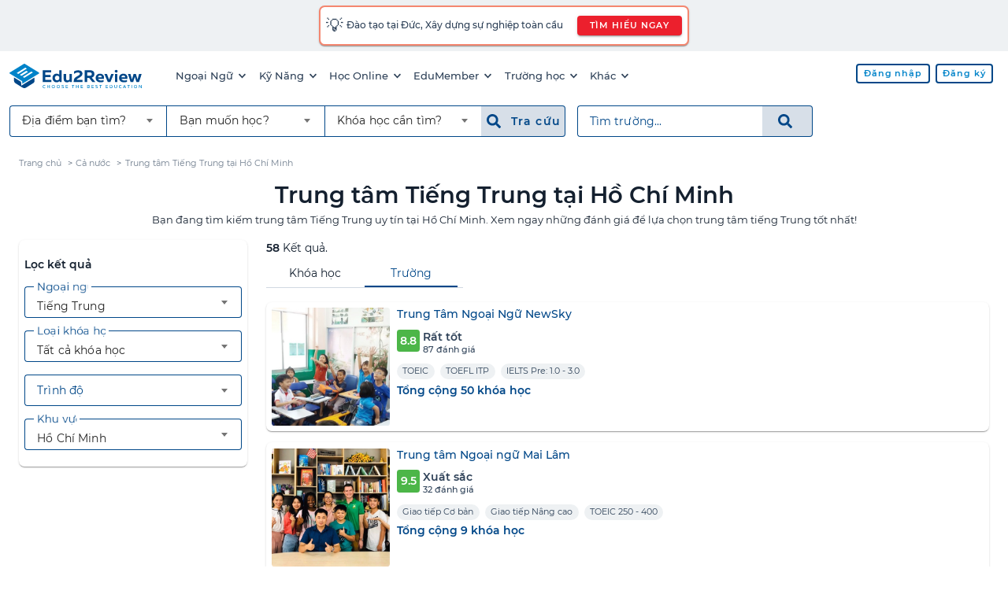

--- FILE ---
content_type: text/html; charset=UTF-8
request_url: https://edu2review.com/trung-tam-tieng-trung-tai-ho-chi-minh-126974
body_size: 15730
content:
<!DOCTYPE html>
<html lang="vi-VN">

<head>
    <meta charset="utf-8">
<meta http-equiv="x-ua-compatible" content="ie=edge">
<meta name="viewport" content="width=device-width, initial-scale=1, shrink-to-fit=no, maximum-scale=5">
<link rel="manifest" href="https://edu2review.com/manifest.json">
<link rel="apple-touch-icon" sizes="114x114" href="/storage/e2r-assets/static/apple-touch-icon-114x114.png">
<link rel="apple-touch-icon" sizes="120x120" href="/storage/e2r-assets/static/apple-touch-icon-120x120.png">
<link rel="apple-touch-icon" sizes="144x144" href="/storage/e2r-assets/static/apple-touch-icon-144x144.png">
<link rel="apple-touch-icon" sizes="152x152" href="/storage/e2r-assets/static/apple-touch-icon-152x152.png">
<link rel="apple-touch-icon" sizes="180x180" href="/storage/e2r-assets/static/apple-touch-icon-180x180.png">
<link rel="apple-touch-icon" sizes="57x57" href="/storage/e2r-assets/static/apple-touch-icon-57x57.png">
<link rel="apple-touch-icon" sizes="60x60" href="/storage/e2r-assets/static/apple-touch-icon-60x60.png">
<link rel="apple-touch-icon" sizes="72x72" href="/storage/e2r-assets/static/apple-touch-icon-72x72.png">
<link rel="apple-touch-icon" sizes="76x76" href="/storage/e2r-assets/static/apple-touch-icon-76x76.png">
<link rel="apple-touch-startup-image"
    media="(device-width: 320px) and (device-height: 480px) and (-webkit-device-pixel-ratio: 1)"
    href="/storage/e2r-assets/static/apple-touch-startup-image-320x460.png">
<link rel="apple-touch-startup-image"
    media="(device-width: 320px) and (device-height: 480px) and (-webkit-device-pixel-ratio: 2)"
    href="/storage/e2r-assets/static/apple-touch-startup-image-640x920.png">
<link rel="apple-touch-startup-image"
    media="(device-width: 320px) and (device-height: 568px) and (-webkit-device-pixel-ratio: 2)"
    href="/storage/e2r-assets/static/apple-touch-startup-image-640x1096.png">
<link rel="apple-touch-startup-image"
    media="(device-width: 375px) and (device-height: 667px) and (-webkit-device-pixel-ratio: 2)"
    href="/storage/e2r-assets/static/apple-touch-startup-image-750x1294.png">
<link rel="apple-touch-startup-image"
    media="(device-width: 414px) and (device-height: 736px) and (orientation: landscape) and (-webkit-device-pixel-ratio: 3)"
    href="/storage/e2r-assets/static/apple-touch-startup-image-1182x2208.png">
<link rel="apple-touch-startup-image"
    media="(device-width: 414px) and (device-height: 736px) and (orientation: portrait) and (-webkit-device-pixel-ratio: 3)"
    href="/storage/e2r-assets/static/apple-touch-startup-image-1242x2148.png">
<link rel="apple-touch-startup-image"
    media="(device-width: 768px) and (device-height: 1024px) and (orientation: landscape) and (-webkit-device-pixel-ratio: 1)"
    href="/storage/e2r-assets/static/apple-touch-startup-image-748x1024.png">
<link rel="apple-touch-startup-image"
    media="(device-width: 768px) and (device-height: 1024px) and (orientation: landscape) and (-webkit-device-pixel-ratio: 2)"
    href="/storage/e2r-assets/static/apple-touch-startup-image-1496x2048.png">
<link rel="apple-touch-startup-image"
    media="(device-width: 768px) and (device-height: 1024px) and (orientation: portrait) and (-webkit-device-pixel-ratio: 1)"
    href="/storage/e2r-assets/static/apple-touch-startup-image-768x1004.png">
<link rel="apple-touch-startup-image"
    media="(device-width: 768px) and (device-height: 1024px) and (orientation: portrait) and (-webkit-device-pixel-ratio: 2)"
    href="/storage/e2r-assets/static/apple-touch-startup-image-1536x2008.png">
<link rel="icon" type="image/png" sizes="16x16" href="/storage/e2r-assets/static/favicon-16x16.png">
<link rel="icon" type="image/png" sizes="32x32" href="/storage/e2r-assets/static/favicon-32x32.png">
<link rel="shortcut icon" href="/storage/e2r-assets/static/favicon.ico">
<meta name="apple-mobile-web-app-capable" content="yes">
<meta name="apple-mobile-web-app-status-bar-style" content="black-translucent">
<meta name="apple-mobile-web-app-title" content="Edu2Review">
<meta name="application-name" content="Edu2Review">
<meta name="mobile-web-app-capable" content="yes">
<meta name="theme-color" content="#004788">
    
            <link rel="canonical" href="https://edu2review.com/trung-tam-tieng-trung-tai-ho-chi-minh-126974">
        <link rel="next" href="https://edu2review.com/trung-tam-tieng-trung-tai-ho-chi-minh-126974?from=12">
    <meta name="description" content="Bạn đang tìm kiếm trung tâm Tiếng Trung uy tín tại Hồ Chí Minh. Xem ngay những đánh giá để lựa chọn trung tâm tiếng Trung tốt nhất!" /><meta name="keywords" content="tiếng trung, tiếng hoa, hcm, tp hcm, thành phố hồ chí minh, sài gòn, hồ chí minh,tphcm" />    <link rel="manifest" href="https://edu2review.com/manifest.json">
    <link rel="apple-touch-icon" sizes="114x114" href="/storage/e2r-assets/static/apple-touch-icon-114x114.png">
    <link rel="apple-touch-icon" sizes="120x120" href="/storage/e2r-assets/static/apple-touch-icon-120x120.png">
    <link rel="apple-touch-icon" sizes="144x144" href="/storage/e2r-assets/static/apple-touch-icon-144x144.png">
    <link rel="apple-touch-icon" sizes="152x152" href="/storage/e2r-assets/static/apple-touch-icon-152x152.png">
    <link rel="apple-touch-icon" sizes="180x180" href="/storage/e2r-assets/static/apple-touch-icon-180x180.png">
    <link rel="apple-touch-icon" sizes="57x57" href="/storage/e2r-assets/static/apple-touch-icon-57x57.png">
    <link rel="apple-touch-icon" sizes="60x60" href="/storage/e2r-assets/static/apple-touch-icon-60x60.png">
    <link rel="apple-touch-icon" sizes="72x72" href="/storage/e2r-assets/static/apple-touch-icon-72x72.png">
    <link rel="apple-touch-icon" sizes="76x76" href="/storage/e2r-assets/static/apple-touch-icon-76x76.png">
    <link rel="apple-touch-startup-image"
        media="(device-width: 320px) and (device-height: 480px) and (-webkit-device-pixel-ratio: 1)"
        href="/storage/e2r-assets/static/apple-touch-startup-image-320x460.png">
    <link rel="apple-touch-startup-image"
        media="(device-width: 320px) and (device-height: 480px) and (-webkit-device-pixel-ratio: 2)"
        href="/storage/e2r-assets/static/apple-touch-startup-image-640x920.png">
    <link rel="apple-touch-startup-image"
        media="(device-width: 320px) and (device-height: 568px) and (-webkit-device-pixel-ratio: 2)"
        href="/storage/e2r-assets/static/apple-touch-startup-image-640x1096.png">
    <link rel="apple-touch-startup-image"
        media="(device-width: 375px) and (device-height: 667px) and (-webkit-device-pixel-ratio: 2)"
        href="/storage/e2r-assets/static/apple-touch-startup-image-750x1294.png">
    <link rel="apple-touch-startup-image"
        media="(device-width: 414px) and (device-height: 736px) and (orientation: landscape) and (-webkit-device-pixel-ratio: 3)"
        href="/storage/e2r-assets/static/apple-touch-startup-image-1182x2208.png">
    <link rel="apple-touch-startup-image"
        media="(device-width: 414px) and (device-height: 736px) and (orientation: portrait) and (-webkit-device-pixel-ratio: 3)"
        href="/storage/e2r-assets/static/apple-touch-startup-image-1242x2148.png">
    <link rel="apple-touch-startup-image"
        media="(device-width: 768px) and (device-height: 1024px) and (orientation: landscape) and (-webkit-device-pixel-ratio: 1)"
        href="/storage/e2r-assets/static/apple-touch-startup-image-748x1024.png">
    <link rel="apple-touch-startup-image"
        media="(device-width: 768px) and (device-height: 1024px) and (orientation: landscape) and (-webkit-device-pixel-ratio: 2)"
        href="/storage/e2r-assets/static/apple-touch-startup-image-1496x2048.png">
    <link rel="apple-touch-startup-image"
        media="(device-width: 768px) and (device-height: 1024px) and (orientation: portrait) and (-webkit-device-pixel-ratio: 1)"
        href="/storage/e2r-assets/static/apple-touch-startup-image-768x1004.png">
    <link rel="apple-touch-startup-image"
        media="(device-width: 768px) and (device-height: 1024px) and (orientation: portrait) and (-webkit-device-pixel-ratio: 2)"
        href="/storage/e2r-assets/static/apple-touch-startup-image-1536x2008.png">
    <link rel="icon" type="image/png" sizes="16x16" href="/storage/e2r-assets/static/favicon-16x16.png">
    <link rel="icon" type="image/png" sizes="32x32" href="/storage/e2r-assets/static/favicon-32x32.png">

    <link rel="shortcut icon" href="/storage/e2r-assets/static/favicon.ico">
    <meta name="apple-mobile-web-app-capable" content="yes">
    <meta name="apple-mobile-web-app-status-bar-style" content="black-translucent">
    <meta name="apple-mobile-web-app-title" content="Edu2Review">
    <meta name="application-name" content="Edu2Review">
    <meta name="mobile-web-app-capable" content="yes">
    <meta name="theme-color" content="#004788">
    <meta name="name" content="Nền tảng đánh giá và đặt chỗ khoá học lớn nhất Việt Nam" />
            <meta property="og:title"
            content=" Top 10 Trung tâm Tiếng Trung tốt nhất Hồ Chí Minh năm 2026 | Edu2Review" />
        <meta property="fb:app_id" content="378849865647241" />
    <meta property="og:image" content="https://edu2review.com/storage/e2r-assets/chinese-language.jpg" />
    <meta property="og:type" content='school' />
    <meta property="og:locale" content="vi_VN" />
    <meta property="og:url" content="https://edu2review.com/trung-tam-tieng-trung-tai-ho-chi-minh-126974" />
    <meta property="og:description" content="Bạn đang tìm kiếm trung tâm Tiếng Trung uy tín tại Hồ Chí Minh. Xem ngay những đánh giá để lựa chọn trung tâm tiếng Trung tốt nhất!" />
    <meta property="og:site_name" content="Edu2Review" />
<script async src='https://www.google-analytics.com/analytics.js'></script>
    <link rel="preload" href="/css/filter_page-aeac7d00fe54a6a82dfc28d265a296be.css" as="style">
<link rel="stylesheet" href="/css/filter_page-aeac7d00fe54a6a82dfc28d265a296be.css">
<script async src="https://www.googletagmanager.com/gtag/js?id=UA-66917831-2"></script>
<script async>
    window.dataLayer = window.dataLayer || [];

    function gtag() {
        dataLayer.push(arguments);
    }
    gtag('js', new Date());
    gtag('config', 'UA-66917831-2');
</script>
<script async src="https://www.googletagmanager.com/gtag/js?id=G-SZ8P6B5MS8"></script>
<script async>
    window.dataLayer = window.dataLayer || [];

    function gtag() {
        dataLayer.push(arguments);
    }
    gtag("js", new Date());
    gtag("config", "G-SZ8P6B5MS8");
</script>
<script async>
    ! function(f, b, e, v, n, t, s) {
        if (f.fbq) return;
        n = f.fbq = function() {
            n.callMethod ? n.callMethod.apply(n, arguments) : n.queue.push(arguments)
        };
        if (!f._fbq) f._fbq = n;
        n.push = n;
        n.loaded = !0;
        n.version = '2.0';
        n.queue = [];
        t = b.createElement(e);
        t.async = !0;
        t.src = v;
        s = b.getElementsByTagName(e)[0];
        s.parentNode.insertBefore(t, s)
    }(window, document, 'script', 'https://connect.facebook.net/en_US/fbevents.js');
    fbq('init', '588995281969034');
    fbq('track', 'PageView');
</script>
<noscript>
    <img height="1" width="1" style="display:none"
        src="https://www.facebook.com/tr?id=588995281969034&ev=PageView&noscript=1" />
</noscript>
                <script type="application/ld+json">
    {"@context": "http://schema.org","@type": "BreadcrumbList","itemListElement": [{"@type": "ListItem","position": "1","item": {"@id": "https://edu2review.com","name": "Trang chủ"}},{"@type": "ListItem","position": "2","item": {"@id": "trung-tam-tieng-trung-126972","name": "Cả nước"}},{"@type": "ListItem","position": "3","item": {"@id": "https://edu2review.com/trung-tam-tieng-trung-tai-ho-chi-minh-126974","name": "Trung tâm Tiếng Trung tại Hồ Chí Minh"}}]}
</script>
        <script type="application/ld+json">
    {"@context":"http://schema.org","@type":"ItemList","itemListElement":[{"@type":"ListItem","position":"1","url":"https://edu2review.com/danh-gia/trung-tam-ngoai-ngu-newsky"},{"@type":"ListItem","position":"2","url":"https://edu2review.com/danh-gia/trung-tam-tieng-anh-mai-lam-crazy"},{"@type":"ListItem","position":"3","url":"https://edu2review.com/danh-gia/trung-tam-ngoai-ngu-saigon-vina"},{"@type":"ListItem","position":"4","url":"https://edu2review.com/danh-gia/trung-tam-dao-tao-boi-duong-kien-thuc-ngoai-giao-va-ngoai-ngu-tai-tphcm"},{"@type":"ListItem","position":"5","url":"https://edu2review.com/danh-gia/trung-tam-ngoai-ngu-dai-hoc-su-pham-tp-hcm-chi-nhanh-1"},{"@type":"ListItem","position":"6","url":"https://edu2review.com/danh-gia/trung-tam-tieng-trung-thanhmaihsk"},{"@type":"ListItem","position":"7","url":"https://edu2review.com/danh-gia/trung-tam-ngoai-ngu-tin-hoc-va-dao-tao-ngan-han-cf"},{"@type":"ListItem","position":"8","url":"https://edu2review.com/danh-gia/truong-hoa-van-the-gioi"},{"@type":"ListItem","position":"9","url":"https://edu2review.com/danh-gia/trung-tam-ngoai-ngu-dh-khxhnv-tphcm"},{"@type":"ListItem","position":"10","url":"https://edu2review.com/danh-gia/trung-tam-han-ngu-tran-kien"},{"@type":"ListItem","position":"11","url":"https://edu2review.com/danh-gia/trung-tam-ngoai-ngu-nghe-thuat-las"},{"@type":"ListItem","position":"12","url":"https://edu2review.com/danh-gia/trung-tam-tieng-hoa-sai-gon"}]}
</script>
        <title id="p-title">                        Top 10
        Trung tâm Tiếng Trung tốt nhất Hồ Chí Minh năm 2026 | Edu2Review
    </title>
        <script defer src="/js/filter_page.bundle-4f0b9b679b1803ccf7db02fdd84f7d87.js"></script>
    <noscript>You need to enable JavaScript to run this app.</noscript>
</head>

<body class="e2r">
    <header class="mdc-top-app-bar" id="app-header">
            <a rel="noopener nofollow" target="_blank"
    href="https://eduwingglobal.com/du-hoc-nghe-duc/?utm_source=edu2review&utm_medium=top-header-bar&utm_campaign=du-hoc-nghe-duc"
    id="notify-banner-m" class="fluid flex-center hide-xl-more">
    <style>
        #e2r-page {
            padding-top: 3.5rem !important;
        }
    </style>
    <div class="mdc-card border-r10" style="padding: 0.4rem;display:inline-block;">
        <div class="flex" style="align-items: center;">
            <span style="font-size: 1.2rem;">💡 </span>
            <span style="padding-left: 0.2rem;">Đào tạo tại Đức, Xây dựng sự nghiệp toàn cầu</span>
        </div>
    </div>
</a>

<a rel="noopener nofollow" target="_blank"
    href="https://eduwingglobal.com/du-hoc-nghe-duc/?utm_source=edu2review&utm_medium=top-header-bar&utm_campaign=du-hoc-nghe-duc"
    id="notify-banner-d" class="fluid hide-xl-less">
    <div class="mdc-card border-r10" style="padding: 0.4rem;display:inline-block;">
        <div class="flex" style="align-items: center;">
            <span style="font-size: 1.2rem;">💡 </span>
            <span style="padding-left: 0.2rem;">Đào tạo tại Đức, Xây dựng sự nghiệp toàn cầu
            </span>
            <button class="attention_btn attention_btn__sm attention_btn__r30 mdc-button mdc-button--raised"
                style="margin-left:1rem;">TÌM HIỂU NGAY</button>
        </div>
    </div>
</a>
        <div class="mdc-top-app-bar__row">
        <section class="mdc-top-app-bar__section">
                            <a href="/" class="e2r-logo">
                    <img class="initial hide-tablet-less" src="https://edu2review.com/storage/e2r-assets/logo.svg"
                        alt="Edu2Review logo" />
                    <img class="initial hide-tablet-more header-e2r-icon"
                        src="https://edu2review.com/storage/e2r-assets/icon.svg" alt="Edu2Review icon" />
                </a>
                        <nav class="desktop-navmenu hide-xl-less">
    <ul class="desktop-navmenu__list">
                                    <li class="desktop-navmenu__list-item menu-button" role="menuItem">
                    <a class="desktop-navmenu__list-item-link tracking" href="#">
                        Ngoại Ngữ
                        <span class="icon icon-sm i-chevron-down"></span>
                    </a>
                    <div class="menu mdc-card" tabindex="-1">
                        <ul class="mdc-list" role="menu" aria-hidden="true">
                                                                                                <li class="mdc-list-item" role="subMenuItem" tabindex="0">
                                        <a class="list-item-link tracking "
                                            
                                            href="https://edu2review.com/khoa-hoc-tieng-anh-giao-tiep-tai-ho-chi-minh-1092">Tiếng Anh giao tiếp</a>
                                    </li>
                                                                    <li class="mdc-list-item" role="subMenuItem" tabindex="0">
                                        <a class="list-item-link tracking "
                                            
                                            href="https://edu2review.com/khoa-hoc-tieng-anh-cho-tre-em-tai-ho-chi-minh-13038">Tiếng Anh Trẻ Em</a>
                                    </li>
                                                                    <li class="mdc-list-item" role="subMenuItem" tabindex="0">
                                        <a class="list-item-link tracking "
                                            
                                            href="https://edu2review.com/khoa-hoc-luyen-thi-ielts-tai-ho-chi-minh-7608">Luyện thi IELTS</a>
                                    </li>
                                                                    <li class="mdc-list-item" role="subMenuItem" tabindex="0">
                                        <a class="list-item-link tracking "
                                            
                                            href="https://edu2review.com/khoa-hoc-luyen-thi-toeic-tai-ho-chi-minh-3807">Luyện thi TOEIC</a>
                                    </li>
                                                                    <li class="mdc-list-item" role="subMenuItem" tabindex="0">
                                        <a class="list-item-link tracking "
                                            
                                            href="https://edu2review.com/khoa-hoc-tieng-nhat-giao-tiep-107425">Giao tiếp tiếng Nhật</a>
                                    </li>
                                                                    <li class="mdc-list-item" role="subMenuItem" tabindex="0">
                                        <a class="list-item-link tracking "
                                            
                                            href="https://edu2review.com/khoa-hoc-tieng-trung-giao-tiep-tai-ho-chi-minh-127337">Giao tiếp tiếng Trung</a>
                                    </li>
                                                                    <li class="mdc-list-item" role="subMenuItem" tabindex="0">
                                        <a class="list-item-link tracking "
                                            
                                            href="https://edu2review.com/khoa-hoc-tieng-han-giao-tiep-tai-ho-chi-minh-117563">Giao tiếp tiếng Hàn</a>
                                    </li>
                                                                                    </ul>
                    </div>
                </li>
                            <li class="desktop-navmenu__list-item menu-button" role="menuItem">
                    <a class="desktop-navmenu__list-item-link tracking" href="#">
                        Kỹ Năng
                        <span class="icon icon-sm i-chevron-down"></span>
                    </a>
                    <div class="menu mdc-card" tabindex="-1">
                        <ul class="mdc-list" role="menu" aria-hidden="true">
                                                                                                <li class="mdc-list-item" role="subMenuItem" tabindex="0">
                                        <a class="list-item-link tracking "
                                            
                                            href="https://edu2review.com/khoa-hoc-ky-nang-tai-ho-chi-minh-138921">Tất cả khóa kỹ năng</a>
                                    </li>
                                                                    <li class="mdc-list-item" role="subMenuItem" tabindex="0">
                                        <a class="list-item-link tracking "
                                            
                                            href="https://edu2review.com/khoa-hoc-nghiep-vu-tai-ho-chi-minh-139283">Tất cả khóa nghiệp vụ</a>
                                    </li>
                                                                    <li class="mdc-list-item" role="subMenuItem" tabindex="0">
                                        <a class="list-item-link tracking "
                                            
                                            href="https://edu2review.com/khoa-hoc-phat-trien-ban-than-138557">Kỹ năng - Nghiệp vụ</a>
                                    </li>
                                                                                    </ul>
                    </div>
                </li>
                            <li class="desktop-navmenu__list-item menu-button" role="menuItem">
                    <a class="desktop-navmenu__list-item-link tracking" href="#">
                        Học Online
                        <span class="icon icon-sm i-chevron-down"></span>
                    </a>
                    <div class="menu mdc-card" tabindex="-1">
                        <ul class="mdc-list" role="menu" aria-hidden="true">
                                                                                                <li class="mdc-list-item" role="subMenuItem" tabindex="0">
                                        <a class="list-item-link tracking "
                                             rel=&quot;noopener&quot;
                                            href="https://studynow.vn?utm_source=edu2review">Học kèm tiếng Anh</a>
                                    </li>
                                                                                    </ul>
                    </div>
                </li>
                            <li class="desktop-navmenu__list-item menu-button" role="menuItem">
                    <a class="desktop-navmenu__list-item-link tracking" href="#">
                        EduMember
                        <span class="icon icon-sm i-chevron-down"></span>
                    </a>
                    <div class="menu mdc-card" tabindex="-1">
                        <ul class="mdc-list" role="menu" aria-hidden="true">
                                                                                                <li class="mdc-list-item" role="subMenuItem" tabindex="0">
                                        <a class="list-item-link tracking "
                                            
                                            href="https://edu2review.com/edumember">Gói thành viên EduMember</a>
                                    </li>
                                                                    <li class="mdc-list-item" role="subMenuItem" tabindex="0">
                                        <a class="list-item-link tracking "
                                            
                                            href="https://edu2review.com/cau-hoi-thuong-gap/edumember">Câu hỏi thường gặp EduMember</a>
                                    </li>
                                                                                    </ul>
                    </div>
                </li>
                            <li class="desktop-navmenu__list-item menu-button" role="menuItem">
                    <a class="desktop-navmenu__list-item-link tracking" href="#">
                        Trường học
                        <span class="icon icon-sm i-chevron-down"></span>
                    </a>
                    <div class="menu mdc-card" tabindex="-1">
                        <ul class="mdc-list" role="menu" aria-hidden="true">
                                                                                                <li class="mdc-list-item" role="subMenuItem" tabindex="0">
                                        <a class="list-item-link tracking "
                                            
                                            href="https://edu2review.com/chuong-trinh-dao-tao-trinh-do-dai-hoc-tai-ho-chi-minh-23739">Trường Đại học tại HCM</a>
                                    </li>
                                                                    <li class="mdc-list-item" role="subMenuItem" tabindex="0">
                                        <a class="list-item-link tracking "
                                            
                                            href="https://edu2review.com/chuong-trinh-dao-tao-trinh-do-dai-hoc-tai-ha-noi-23742">Trường Đại học tại HN</a>
                                    </li>
                                                                    <li class="mdc-list-item" role="subMenuItem" tabindex="0">
                                        <a class="list-item-link tracking "
                                            
                                            href="https://edu2review.com/chuong-trinh-dao-tao-trinh-do-dai-hoc-tai-viet-nam-23736">Trường Đại học trên cả nước</a>
                                    </li>
                                                                    <li class="mdc-list-item" role="subMenuItem" tabindex="0">
                                        <a class="list-item-link tracking "
                                            
                                            href="https://edu2review.com/lp/chon-truong-quoc-te-tai-edu2review-24">Trường Quốc tế</a>
                                    </li>
                                                                    <li class="mdc-list-item" role="subMenuItem" tabindex="0">
                                        <a class="list-item-link tracking "
                                            
                                            href="https://edu2review.com/lp/tim-kiem-truong-mau-giao-tot-nhat-cho-be-voi-edu2review-21">Trường Mầm non</a>
                                    </li>
                                                                    <li class="mdc-list-item" role="subMenuItem" tabindex="0">
                                        <a class="list-item-link tracking "
                                            
                                            href="https://edu2review.com/trung-tam-tu-van-du-hoc-bac-trung-hoc-pho-thong-191212">Du học THPT</a>
                                    </li>
                                                                    <li class="mdc-list-item" role="subMenuItem" tabindex="0">
                                        <a class="list-item-link tracking "
                                            
                                            href="https://edu2review.com/trung-tam-tu-van-du-hoc-dai-hoc-191728">Du học ĐH</a>
                                    </li>
                                                                    <li class="mdc-list-item" role="subMenuItem" tabindex="0">
                                        <a class="list-item-link tracking "
                                            
                                            href="https://edu2review.com/trung-tam-tu-van-du-hoc-sau-dai-hoc-192760">Du học sau ĐH</a>
                                    </li>
                                                                    <li class="mdc-list-item" role="subMenuItem" tabindex="0">
                                        <a class="list-item-link tracking "
                                            
                                            href="https://edu2review.com/reviews/thong-tin-du-hoc-canada">Du học Canada</a>
                                    </li>
                                                                                    </ul>
                    </div>
                </li>
                            <li class="desktop-navmenu__list-item menu-button" role="menuItem">
                    <a class="desktop-navmenu__list-item-link tracking" href="#">
                        Khác
                        <span class="icon icon-sm i-chevron-down"></span>
                    </a>
                    <div class="menu mdc-card" tabindex="-1">
                        <ul class="mdc-list" role="menu" aria-hidden="true">
                                                                                                <li class="mdc-list-item" role="subMenuItem" tabindex="0">
                                        <a class="list-item-link tracking "
                                            
                                            href="https://edu2review.com/reviews">Bài viết đánh giá trung tâm</a>
                                    </li>
                                                                    <li class="mdc-list-item" role="subMenuItem" tabindex="0">
                                        <a class="list-item-link tracking "
                                            
                                            href="https://edu2review.com/cau-hoi-thuong-gap">Câu hỏi thường gặp</a>
                                    </li>
                                                                    <li class="mdc-list-item" role="subMenuItem" tabindex="0">
                                        <a class="list-item-link tracking "
                                            
                                            href="https://edu2review.com/news/hoat-dong-su-kien">Tin tức về Edu2Review</a>
                                    </li>
                                                                                    </ul>
                    </div>
                </li>
                        </ul>
</nav>
        </section>
        <section class="mdc-top-app-bar__section mdc-top-app-bar__section--align-end" role="toolbar">
            <div class="desktop-head-group hide-xl-less">
                <div class="flex-start" id="avatar-menu">
                    
                                                                        <a href="https://edu2review.com/login"
                                
                                class="attention_btn attention_btn__white attention_btn__sm mdc-button mdc-button--outlined ">
                                <span class="mdc-button__ripple"></span>
                                <span class="mdc-button__label">Đăng nhập</span>
                            </a>
                                                    <a href="https://edu2review.com/register"
                                
                                class="attention_btn attention_btn__white attention_btn__sm mdc-button mdc-button--outlined ">
                                <span class="mdc-button__ripple"></span>
                                <span class="mdc-button__label">Đăng ký</span>
                            </a>
                                                            </div>
            </div>
            <div class="button-group hide-xl-more">
                <button class="fake-search-input" id="search-button">
                    <span class="icon icon i-search n30"></span>
                    Tìm trường...
                </button>
                <button class="menu-button" id="e2r-hamburger">
                    
                    <span class="line"></span>
                    <span class="line"></span>
                    <span class="line"></span>
                </button>
            </div>
        </section>
    </div>
    <div class="mdc-top-app-bar__row second-navbar hide-xl-less">
    <div class="mdc-top-app-bar__section">
        <div class="desktop-search-group hide-tablet-less">
            <div class="form-grouping" role="filter-form">
                <div class="mdc-select mdc-select--outlined mdc-select--header mdc-select--no-label"
                    id="d-location-select">
                    <div class="mdc-select__anchor">
                        <span class="mdc-notched-outline">
                            <span class="mdc-notched-outline__leading"></span>
                            <span
                                class="mdc-notched-outline__trailing mdc-notched-outline__trailing__no-right-radius"></span>
                        </span>
                        <span class="mdc-select__selected-text-container">
                            <span class="mdc-select__selected-text"></span>
                        </span>
                        <span class="mdc-select__dropdown-icon">
                            <svg class="mdc-select__dropdown-icon-graphic" viewBox="7 10 10 5" focusable="false">
                                <polygon class="mdc-select__dropdown-icon-inactive" stroke="none" fill-rule="evenodd"
                                    points="7 10 12 15 17 10"></polygon>
                                <polygon class="mdc-select__dropdown-icon-active" stroke="none" fill-rule="evenodd"
                                    points="7 15 12 10 17 15"></polygon>
                            </svg>
                        </span>
                    </div>

                    <div class="mdc-select__menu mdc-menu mdc-menu-surface mdc-menu-surface--fixed fixed-width__240">
                        <ul class="mdc-list" id="d-location-filter-list">
                            <li class="mdc-list-item mdc-list-item--selected" aria-selected="true" role="option"
                                data-value="">
                                <span class="list-item-link">
                                    <span class="mdc-list-item__ripple"></span>
                                    <span class="mdc-list-item__text">Địa điểm bạn tìm?</span>
                                </span>
                            </li>
                        </ul>
                    </div>
                </div>

                <div class="mdc-select mdc-select--outlined mdc-select--header mdc-select--no-label" id="d-type-select">
                    <div class="mdc-select__anchor">
                        <span class="mdc-notched-outline">
                            <span
                                class="mdc-notched-outline__leading mdc-notched-outline__leading__no-left-radius mdc-notched-outline__leading__no-left-border"></span>
                            <span
                                class="mdc-notched-outline__trailing mdc-notched-outline__trailing__no-right-radius mdc-notched-outline__trailing__no-right-border"></span>
                        </span>
                        <span class="mdc-select__selected-text-container">
                            <span class="mdc-select__selected-text"></span>
                        </span>
                        <span class="mdc-select__dropdown-icon">
                            <svg class="mdc-select__dropdown-icon-graphic" viewBox="7 10 10 5" focusable="false">
                                <polygon class="mdc-select__dropdown-icon-inactive" stroke="none" fill-rule="evenodd"
                                    points="7 10 12 15 17 10"></polygon>
                                <polygon class="mdc-select__dropdown-icon-active" stroke="none" fill-rule="evenodd"
                                    points="7 15 12 10 17 15"></polygon>
                            </svg>
                        </span>
                    </div>

                    <div class="mdc-select__menu mdc-menu mdc-menu-surface mdc-menu-surface--fixed fixed-width__240">
                        <ul class="mdc-list" role="listbox" aria-label="m-select-t-list" id="d-t-sel">
                            <li class="mdc-list-item mdc-list-item--selected" aria-selected="true" role="option"
                                data-value="">
                                <span class="list-item-link">
                                    <span class="mdc-list-item__ripple"></span>
                                    <span class="mdc-list-item__text">Bạn muốn học?</span>
                                </span>
                            </li>
                        </ul>
                    </div>
                </div>

                <div class="mdc-select mdc-select--outlined mdc-select--header mdc-select--no-label"
                    id="d-category-select">
                    <div class="mdc-select__anchor">
                        <span class="mdc-notched-outline">
                            <span
                                class="mdc-notched-outline__leading mdc-notched-outline__leading__no-left-radius"></span>
                            <span
                                class="mdc-notched-outline__trailing mdc-notched-outline__trailing__no-right-radius"></span>
                        </span>
                        <span class="mdc-select__selected-text-container">
                            <span class="mdc-select__selected-text"></span>
                        </span>
                        <span class="mdc-select__dropdown-icon">
                            <svg class="mdc-select__dropdown-icon-graphic" viewBox="7 10 10 5" focusable="false">
                                <polygon class="mdc-select__dropdown-icon-inactive" stroke="none" fill-rule="evenodd"
                                    points="7 10 12 15 17 10"></polygon>
                                <polygon class="mdc-select__dropdown-icon-active" stroke="none" fill-rule="evenodd"
                                    points="7 15 12 10 17 15"></polygon>
                            </svg>
                        </span>
                    </div>
                    <div class="mdc-select__menu mdc-menu mdc-menu-surface mdc-menu-surface--fixed fixed-width__240">
                        <ul class="mdc-list" role="listbox" aria-label="m-select-category-list" id="d-t-c-sel">
                            <li class="mdc-list-item mdc-list-item--selected" aria-selected="true" role="option"
                                data-value="">
                                <span class="list-item-link">
                                    <span class="mdc-list-item__ripple"></span>
                                    <span class="mdc-list-item__text">Khóa học cần tìm?</span>
                                </span>
                            </li>
                        </ul>
                    </div>
                </div>
                <button style="margin-right: 0.8rem; " id="d-f-btn"
                    class="menu_search_btn menu_search_btn__b70 menu_search_btn__large mdc-button" type="submit">
                    <span class="mdc-button__ripple"></span>
                    <span class="icon i-search b70"></span>&nbsp;
                    <span class="mdc-button__label b70">Tra cứu&nbsp;</span>
                </button>
            </div>
            <form id="d-search-form" role="search-form" method="GET" name="search"
                action="https://edu2review.com/search">
                <div class="form-grouping">
                    <label class="mdc-text-field mdc-text-field--outlined fluid" style="margin-top: 0px;">
                        <span class="mdc-notched-outline">
                            <span class="mdc-notched-outline__leading"></span>
                            <span class="mdc-notched-outline__notch">
                                <span class="mdc-floating-label" id="d-search-label-id">Tìm trường...</span>
                            </span>
                            <span
                                class="mdc-notched-outline__trailing mdc-notched-outline__trailing__no-right-radius"></span>
                        </span>
                        <input type="search" autocomplete="off" id="d-search-input" name="q"
                            class="mdc-text-field__input txtSearchSchool" aria-labelledby="d-search-label-id"
                            tabindex="0"
                             value=""                             style="border-top-right-radius: 0px !important;">
                    </label>
                    <button id="d-search-btn" style=""
                        class="menu_search_btn menu_search_btn__large mdc-button mdc-button--outlined" type="submit">
                        <span class="mdc-button__ripple"></span>
                        <span class="icon i-search b70"></span>&nbsp;
                    </button>
                </div>
            </form>
        </div>
    </div>
</div>
    <div class="mdc-dialog" id="m-search-dialog">
    <div class="mdc-dialog__container">
        <div class="mdc-dialog__surface" role="alertdialog" aria-modal="true" aria-labelledby="my-dialog-title"
            aria-describedby="my-dialog-content">

            <div class="mdc-dialog__content">
                <div class="mdc-list-group">
                    <div class="text-divider">TÌM TRƯỜNG</div>
                    <div class="form-block" role="search-form">
                        <form id="m-search-form" class="form-group" method="GET" name="search"
                            action="https://edu2review.com/search" role="search-form">
                            <div class="form-group">
                                <label class="mdc-text-field mdc-text-field--outlined">
                                    <span class="mdc-notched-outline">
                                        <span class="mdc-notched-outline__leading"></span>
                                        <span class="mdc-notched-outline__notch">
                                            <span class="mdc-floating-label" id="search-label-id">Tìm trường...</span>
                                        </span>
                                        <span class="mdc-notched-outline__trailing"></span>
                                    </span>
                                    <input type="search" autocomplete="off" id="m-search-input" name="q"
                                        class="mdc-text-field__input txtSearchSchool" aria-labelledby="search-label-id"
                                        tabindex="0"
                                         value="" >
                                </label>
                                
                                
                            </div>

                            <button id="m-search-btn"
                                class="submit_btn submit_btn__primary submit_btn__medium mdc-button mdc-button--unelevated search-button fluid"
                                type="submit">
                                <span class="mdc-button__ripple"></span>
                                <span class="mdc-button__label">Tìm trường</span>
                            </button>
                        </form>
                    </div>
                    <div class="text-divider">HOẶC TRA CỨU</div>
                    <div class="form-block vstack" role="filter-form">

                        <div class="mdc-select mdc-select--outlined fluid" id="m-location-select">
                            <div class="mdc-select__anchor fixed-width__240" aria-labelledby="m-location-select-label"
                                tabindex="0" aria-disabled="false" aria-required="true">
                                <span class="mdc-notched-outline mdc-notched-outline--notched">
                                    <span class="mdc-notched-outline__leading"></span>
                                    <span class="mdc-notched-outline__notch">
                                        <span id="m-location-select-label"
                                            class="mdc-floating-label mdc-floating-label--float-above">Địa
                                            điểm bạn tìm?</span>
                                    </span>
                                    <span class="mdc-notched-outline__trailing"></span>
                                </span>
                                <span class="mdc-select__selected-text-container">
                                    <span class="mdc-select__selected-text"></span>
                                </span>
                                <span class="mdc-select__dropdown-icon">
                                    <svg class="mdc-select__dropdown-icon-graphic" viewBox="7 10 10 5"
                                        focusable="false">
                                        <polygon class="mdc-select__dropdown-icon-inactive" stroke="none"
                                            fill-rule="evenodd" points="7 10 12 15 17 10">
                                        </polygon>
                                        <polygon class="mdc-select__dropdown-icon-active" stroke="none"
                                            fill-rule="evenodd" points="7 15 12 10 17 15">
                                        </polygon>
                                    </svg>
                                </span>
                            </div>

                            <div
                                class="mdc-select__menu mdc-menu mdc-menu-surface mdc-menu-surface--fixed fixed-width__240">
                                <ul class="mdc-list" id="m-location-filter-list"></ul>
                            </div>
                        </div>

                        <div class="mdc-select mdc-select--outlined fluid" id="m-type-select">
                            <div class="mdc-select__anchor fixed-width__240" aria-labelledby="m-select-t-label">
                                <span class="mdc-notched-outline">
                                    <span class="mdc-notched-outline__leading"></span>
                                    <span class="mdc-notched-outline__notch">
                                        <span id="m-select-t-label" class="mdc-floating-label">Bạn muốn học?</span>
                                    </span>
                                    <span class="mdc-notched-outline__trailing"></span>
                                </span>
                                <span class="mdc-select__selected-text-container">
                                    <span id="m-selected-t" class="mdc-select__selected-text"></span>
                                </span>
                                <span class="mdc-select__dropdown-icon">
                                    <svg class="mdc-select__dropdown-icon-graphic" viewBox="7 10 10 5"
                                        focusable="false">
                                        <polygon class="mdc-select__dropdown-icon-inactive" stroke="none"
                                            fill-rule="evenodd" points="7 10 12 15 17 10"></polygon>
                                        <polygon class="mdc-select__dropdown-icon-active" stroke="none"
                                            fill-rule="evenodd" points="7 15 12 10 17 15"></polygon>
                                    </svg>
                                </span>
                            </div>

                            <div
                                class="mdc-select__menu mdc-menu mdc-menu-surface mdc-menu-surface--fixed fixed-width__240">
                                <ul class="mdc-list" role="listbox" aria-label="m-select-t-list" id="m-t-sel"></ul>
                            </div>
                        </div>

                        <div class="mdc-select mdc-select--outlined fluid" id="m-category-select">
                            <div class="mdc-select__anchor fixed-width__240" aria-labelledby="m-select-tc-label">
                                <span class="mdc-notched-outline">
                                    <span class="mdc-notched-outline__leading"></span>
                                    <span class="mdc-notched-outline__notch">
                                        <span id="m-select-tc-label" class="mdc-floating-label">Khóa học cần
                                            tìm?</span>
                                    </span>
                                    <span class="mdc-notched-outline__trailing"></span>
                                </span>
                                <span class="mdc-select__selected-text-container">
                                    <span id="m-selected-tc" class="mdc-select__selected-text"></span>
                                </span>
                                <span class="mdc-select__dropdown-icon">
                                    <svg class="mdc-select__dropdown-icon-graphic" viewBox="7 10 10 5"
                                        focusable="false">
                                        <polygon class="mdc-select__dropdown-icon-inactive" stroke="none"
                                            fill-rule="evenodd" points="7 10 12 15 17 10"></polygon>
                                        <polygon class="mdc-select__dropdown-icon-active" stroke="none"
                                            fill-rule="evenodd" points="7 15 12 10 17 15"></polygon>
                                    </svg>
                                </span>
                            </div>

                            <div
                                class="mdc-select__menu mdc-menu mdc-menu-surface mdc-menu-surface--fixed fixed-width__240">
                                <ul class="mdc-list" role="listbox" aria-label="m-select-category-list"
                                    id="m-t-c-sel">
                                </ul>
                            </div>
                        </div>

                        <button id="m-f-btn"
                            class="submit_btn submit_btn__primary submit_btn__large mdc-button mdc-button--unelevated fluid">
                            <span class="mdc-button__ripple"></span>
                            <span class="icon i-search n0"></span>
                            <span class="mdc-button__label">Tra cứu thông tin</span>
                        </button>
                    </div>
                </div>
            </div>

            <div class="mdc-dialog__actions">
                <button type="button" class="mdc-button mdc-dialog__button" data-mdc-dialog-action="close">
                    <div class="mdc-button__ripple"></div>
                    <span class="mdc-button__label">Hủy</span>
                </button>
            </div>
        </div>
    </div>
    <div class="mdc-dialog__scrim"></div>
</div>
</header>
<div class="hide-tablet-more">
    <aside class="mdc-drawer mdc-drawer--modal">
        <div class="mdc-drawer__header">
            <div class="mdc-drawer__title">
                                    <div class="flex-between fluid">
                                                    <a href="https://edu2review.com/login"
                                
                                class="attention_btn attention_btn__white attention_btn__sm mdc-button mdc-button--outlined "
                                tabindex="-1">
                                <span class="mdc-button__ripple"></span>
                                <span class="mdc-button__label">Đăng nhập</span>
                            </a>
                                                    <a href="https://edu2review.com/register"
                                
                                class="attention_btn attention_btn__white attention_btn__sm mdc-button mdc-button--outlined "
                                tabindex="-1">
                                <span class="mdc-button__ripple"></span>
                                <span class="mdc-button__label">Đăng ký</span>
                            </a>
                                            </div>
                            </div>
            
            <div class="divider-inset"></div>
        </div>
        <div class="mdc-drawer__content">
            <span class="divider"></span>
            <div class="mdc-list-group m-menu-group" role="menu">
                                                                            <div style="padding:0px;" class="collapsible-list">
                            <h3 style="margin: 0rem 0rem 0rem 1rem;"
                                class="mdc-list-group__subheader collapsible-trigger">
                                Ngoại Ngữ&nbsp;<span class="icon icon-sm i-chevron-right b70"></span>
                            </h3>
                            <ul class="mdc-list collapse" role="sub-menu" aria-hidden="true">
                                                                                                            <li class="mdc-list-item" role="sub-menuitem" tabindex="-1">
                                            <a class="list-item-link" href="https://edu2review.com/khoa-hoc-tieng-anh-giao-tiep-tai-ho-chi-minh-1092" tabindex="-1"
                                                >
                                                <span class="mdc-list-item__ripple"></span>
                                                <span class="mdc-list-item__text">
                                                    Tiếng Anh giao tiếp
                                                </span>
                                            </a>
                                        </li>
                                                                            <li class="mdc-list-item" role="sub-menuitem" tabindex="-1">
                                            <a class="list-item-link" href="https://edu2review.com/khoa-hoc-tieng-anh-cho-tre-em-tai-ho-chi-minh-13038" tabindex="-1"
                                                >
                                                <span class="mdc-list-item__ripple"></span>
                                                <span class="mdc-list-item__text">
                                                    Tiếng Anh Trẻ Em
                                                </span>
                                            </a>
                                        </li>
                                                                            <li class="mdc-list-item" role="sub-menuitem" tabindex="-1">
                                            <a class="list-item-link" href="https://edu2review.com/khoa-hoc-luyen-thi-ielts-tai-ho-chi-minh-7608" tabindex="-1"
                                                >
                                                <span class="mdc-list-item__ripple"></span>
                                                <span class="mdc-list-item__text">
                                                    Luyện thi IELTS
                                                </span>
                                            </a>
                                        </li>
                                                                            <li class="mdc-list-item" role="sub-menuitem" tabindex="-1">
                                            <a class="list-item-link" href="https://edu2review.com/khoa-hoc-luyen-thi-toeic-tai-ho-chi-minh-3807" tabindex="-1"
                                                >
                                                <span class="mdc-list-item__ripple"></span>
                                                <span class="mdc-list-item__text">
                                                    Luyện thi TOEIC
                                                </span>
                                            </a>
                                        </li>
                                                                            <li class="mdc-list-item" role="sub-menuitem" tabindex="-1">
                                            <a class="list-item-link" href="https://edu2review.com/khoa-hoc-tieng-nhat-giao-tiep-107425" tabindex="-1"
                                                >
                                                <span class="mdc-list-item__ripple"></span>
                                                <span class="mdc-list-item__text">
                                                    Giao tiếp tiếng Nhật
                                                </span>
                                            </a>
                                        </li>
                                                                            <li class="mdc-list-item" role="sub-menuitem" tabindex="-1">
                                            <a class="list-item-link" href="https://edu2review.com/khoa-hoc-tieng-trung-giao-tiep-tai-ho-chi-minh-127337" tabindex="-1"
                                                >
                                                <span class="mdc-list-item__ripple"></span>
                                                <span class="mdc-list-item__text">
                                                    Giao tiếp tiếng Trung
                                                </span>
                                            </a>
                                        </li>
                                                                            <li class="mdc-list-item" role="sub-menuitem" tabindex="-1">
                                            <a class="list-item-link" href="https://edu2review.com/khoa-hoc-tieng-han-giao-tiep-tai-ho-chi-minh-117563" tabindex="-1"
                                                >
                                                <span class="mdc-list-item__ripple"></span>
                                                <span class="mdc-list-item__text">
                                                    Giao tiếp tiếng Hàn
                                                </span>
                                            </a>
                                        </li>
                                                                                                </ul>
                            <div role="separator" class="mdc-list-divider"></div>
                        </div>
                                            <div style="padding:0px;" class="collapsible-list">
                            <h3 style="margin: 0rem 0rem 0rem 1rem;"
                                class="mdc-list-group__subheader collapsible-trigger">
                                Kỹ Năng&nbsp;<span class="icon icon-sm i-chevron-right b70"></span>
                            </h3>
                            <ul class="mdc-list collapse" role="sub-menu" aria-hidden="true">
                                                                                                            <li class="mdc-list-item" role="sub-menuitem" tabindex="-1">
                                            <a class="list-item-link" href="https://edu2review.com/khoa-hoc-ky-nang-tai-ho-chi-minh-138921" tabindex="-1"
                                                >
                                                <span class="mdc-list-item__ripple"></span>
                                                <span class="mdc-list-item__text">
                                                    Tất cả khóa kỹ năng
                                                </span>
                                            </a>
                                        </li>
                                                                            <li class="mdc-list-item" role="sub-menuitem" tabindex="-1">
                                            <a class="list-item-link" href="https://edu2review.com/khoa-hoc-nghiep-vu-tai-ho-chi-minh-139283" tabindex="-1"
                                                >
                                                <span class="mdc-list-item__ripple"></span>
                                                <span class="mdc-list-item__text">
                                                    Tất cả khóa nghiệp vụ
                                                </span>
                                            </a>
                                        </li>
                                                                            <li class="mdc-list-item" role="sub-menuitem" tabindex="-1">
                                            <a class="list-item-link" href="https://edu2review.com/khoa-hoc-phat-trien-ban-than-138557" tabindex="-1"
                                                >
                                                <span class="mdc-list-item__ripple"></span>
                                                <span class="mdc-list-item__text">
                                                    Kỹ năng - Nghiệp vụ
                                                </span>
                                            </a>
                                        </li>
                                                                                                </ul>
                            <div role="separator" class="mdc-list-divider"></div>
                        </div>
                                            <div style="padding:0px;" class="collapsible-list">
                            <h3 style="margin: 0rem 0rem 0rem 1rem;"
                                class="mdc-list-group__subheader collapsible-trigger">
                                Học Online&nbsp;<span class="icon icon-sm i-chevron-right b70"></span>
                            </h3>
                            <ul class="mdc-list collapse" role="sub-menu" aria-hidden="true">
                                                                                                            <li class="mdc-list-item" role="sub-menuitem" tabindex="-1">
                                            <a class="list-item-link" href="https://studynow.vn?utm_source=edu2review" tabindex="-1"
                                                 rel=&quot;noopener&quot;>
                                                <span class="mdc-list-item__ripple"></span>
                                                <span class="mdc-list-item__text">
                                                    Học kèm tiếng Anh
                                                </span>
                                            </a>
                                        </li>
                                                                                                </ul>
                            <div role="separator" class="mdc-list-divider"></div>
                        </div>
                                            <div style="padding:0px;" class="collapsible-list">
                            <h3 style="margin: 0rem 0rem 0rem 1rem;"
                                class="mdc-list-group__subheader collapsible-trigger">
                                EduMember&nbsp;<span class="icon icon-sm i-chevron-right b70"></span>
                            </h3>
                            <ul class="mdc-list collapse" role="sub-menu" aria-hidden="true">
                                                                                                            <li class="mdc-list-item" role="sub-menuitem" tabindex="-1">
                                            <a class="list-item-link" href="https://edu2review.com/edumember" tabindex="-1"
                                                >
                                                <span class="mdc-list-item__ripple"></span>
                                                <span class="mdc-list-item__text">
                                                    Gói thành viên EduMember
                                                </span>
                                            </a>
                                        </li>
                                                                            <li class="mdc-list-item" role="sub-menuitem" tabindex="-1">
                                            <a class="list-item-link" href="https://edu2review.com/cau-hoi-thuong-gap/edumember" tabindex="-1"
                                                >
                                                <span class="mdc-list-item__ripple"></span>
                                                <span class="mdc-list-item__text">
                                                    Câu hỏi thường gặp EduMember
                                                </span>
                                            </a>
                                        </li>
                                                                                                </ul>
                            <div role="separator" class="mdc-list-divider"></div>
                        </div>
                                            <div style="padding:0px;" class="collapsible-list">
                            <h3 style="margin: 0rem 0rem 0rem 1rem;"
                                class="mdc-list-group__subheader collapsible-trigger">
                                Trường học&nbsp;<span class="icon icon-sm i-chevron-right b70"></span>
                            </h3>
                            <ul class="mdc-list collapse" role="sub-menu" aria-hidden="true">
                                                                                                            <li class="mdc-list-item" role="sub-menuitem" tabindex="-1">
                                            <a class="list-item-link" href="https://edu2review.com/chuong-trinh-dao-tao-trinh-do-dai-hoc-tai-ho-chi-minh-23739" tabindex="-1"
                                                >
                                                <span class="mdc-list-item__ripple"></span>
                                                <span class="mdc-list-item__text">
                                                    Trường Đại học tại HCM
                                                </span>
                                            </a>
                                        </li>
                                                                            <li class="mdc-list-item" role="sub-menuitem" tabindex="-1">
                                            <a class="list-item-link" href="https://edu2review.com/chuong-trinh-dao-tao-trinh-do-dai-hoc-tai-ha-noi-23742" tabindex="-1"
                                                >
                                                <span class="mdc-list-item__ripple"></span>
                                                <span class="mdc-list-item__text">
                                                    Trường Đại học tại HN
                                                </span>
                                            </a>
                                        </li>
                                                                            <li class="mdc-list-item" role="sub-menuitem" tabindex="-1">
                                            <a class="list-item-link" href="https://edu2review.com/chuong-trinh-dao-tao-trinh-do-dai-hoc-tai-viet-nam-23736" tabindex="-1"
                                                >
                                                <span class="mdc-list-item__ripple"></span>
                                                <span class="mdc-list-item__text">
                                                    Trường Đại học trên cả nước
                                                </span>
                                            </a>
                                        </li>
                                                                            <li class="mdc-list-item" role="sub-menuitem" tabindex="-1">
                                            <a class="list-item-link" href="https://edu2review.com/lp/chon-truong-quoc-te-tai-edu2review-24" tabindex="-1"
                                                >
                                                <span class="mdc-list-item__ripple"></span>
                                                <span class="mdc-list-item__text">
                                                    Trường Quốc tế
                                                </span>
                                            </a>
                                        </li>
                                                                            <li class="mdc-list-item" role="sub-menuitem" tabindex="-1">
                                            <a class="list-item-link" href="https://edu2review.com/lp/tim-kiem-truong-mau-giao-tot-nhat-cho-be-voi-edu2review-21" tabindex="-1"
                                                >
                                                <span class="mdc-list-item__ripple"></span>
                                                <span class="mdc-list-item__text">
                                                    Trường Mầm non
                                                </span>
                                            </a>
                                        </li>
                                                                            <li class="mdc-list-item" role="sub-menuitem" tabindex="-1">
                                            <a class="list-item-link" href="https://edu2review.com/trung-tam-tu-van-du-hoc-bac-trung-hoc-pho-thong-191212" tabindex="-1"
                                                >
                                                <span class="mdc-list-item__ripple"></span>
                                                <span class="mdc-list-item__text">
                                                    Du học THPT
                                                </span>
                                            </a>
                                        </li>
                                                                            <li class="mdc-list-item" role="sub-menuitem" tabindex="-1">
                                            <a class="list-item-link" href="https://edu2review.com/trung-tam-tu-van-du-hoc-dai-hoc-191728" tabindex="-1"
                                                >
                                                <span class="mdc-list-item__ripple"></span>
                                                <span class="mdc-list-item__text">
                                                    Du học ĐH
                                                </span>
                                            </a>
                                        </li>
                                                                            <li class="mdc-list-item" role="sub-menuitem" tabindex="-1">
                                            <a class="list-item-link" href="https://edu2review.com/trung-tam-tu-van-du-hoc-sau-dai-hoc-192760" tabindex="-1"
                                                >
                                                <span class="mdc-list-item__ripple"></span>
                                                <span class="mdc-list-item__text">
                                                    Du học sau ĐH
                                                </span>
                                            </a>
                                        </li>
                                                                            <li class="mdc-list-item" role="sub-menuitem" tabindex="-1">
                                            <a class="list-item-link" href="https://edu2review.com/reviews/thong-tin-du-hoc-canada" tabindex="-1"
                                                >
                                                <span class="mdc-list-item__ripple"></span>
                                                <span class="mdc-list-item__text">
                                                    Du học Canada
                                                </span>
                                            </a>
                                        </li>
                                                                                                </ul>
                            <div role="separator" class="mdc-list-divider"></div>
                        </div>
                                            <div style="padding:0px;" class="collapsible-list">
                            <h3 style="margin: 0rem 0rem 0rem 1rem;"
                                class="mdc-list-group__subheader collapsible-trigger">
                                Khác&nbsp;<span class="icon icon-sm i-chevron-right b70"></span>
                            </h3>
                            <ul class="mdc-list collapse" role="sub-menu" aria-hidden="true">
                                                                                                            <li class="mdc-list-item" role="sub-menuitem" tabindex="-1">
                                            <a class="list-item-link" href="https://edu2review.com/reviews" tabindex="-1"
                                                >
                                                <span class="mdc-list-item__ripple"></span>
                                                <span class="mdc-list-item__text">
                                                    Bài viết đánh giá trung tâm
                                                </span>
                                            </a>
                                        </li>
                                                                            <li class="mdc-list-item" role="sub-menuitem" tabindex="-1">
                                            <a class="list-item-link" href="https://edu2review.com/cau-hoi-thuong-gap" tabindex="-1"
                                                >
                                                <span class="mdc-list-item__ripple"></span>
                                                <span class="mdc-list-item__text">
                                                    Câu hỏi thường gặp
                                                </span>
                                            </a>
                                        </li>
                                                                            <li class="mdc-list-item" role="sub-menuitem" tabindex="-1">
                                            <a class="list-item-link" href="https://edu2review.com/news/hoat-dong-su-kien" tabindex="-1"
                                                >
                                                <span class="mdc-list-item__ripple"></span>
                                                <span class="mdc-list-item__text">
                                                    Tin tức về Edu2Review
                                                </span>
                                            </a>
                                        </li>
                                                                                                </ul>
                            <div role="separator" class="mdc-list-divider"></div>
                        </div>
                                                    
                <div role="separator" class="mdc-list-divider"></div>
            </div>
            
        </div>
    </aside>
    <div class="mdc-drawer-scrim"></div>
</div>
    <main id="e2r-page">
            <div class="mdc-layout-grid content-block layout-shim">
        <div class="content-header">
            <ul class="breadcrumb">
                                                            <li class="breadcrumb-item">
                            <a href="https://edu2review.com">Trang chủ</a>
                        </li>
                                            <li class="breadcrumb-item">
                            <a href="trung-tam-tieng-trung-126972">Cả nước</a>
                        </li>
                                                    <li class="breadcrumb-item">
                    Trung tâm Tiếng Trung tại Hồ Chí Minh
                </li>
            </ul>
            <h1 class="content-header__title text-center">
                Trung tâm Tiếng Trung tại Hồ Chí Minh
            </h1>
                            <h2 class="text-center" style="margin-bottom: 1rem; font-weight: 400; font-size: 0.7rem;">
                    Bạn đang tìm kiếm trung tâm Tiếng Trung uy tín tại Hồ Chí Minh. Xem ngay những đánh giá để lựa chọn trung tâm tiếng Trung tốt nhất!
                </h2>
                    </div>
        <div class="mdc-layout-grid__inner content-body">
            <aside class="mdc-layout-grid__cell mdc-layout-grid__cell--span-3 hide-tablet-less">
                <div class="mdc-card">
                    <div class="mdc-card__actions">
                        <form class="form fluid">
    <legend class="form--legend">Lọc kết quả</legend>
            <div class="mdc-select mdc-select--outlined fluid filter-selector" style="margin-top:10px">
            <div class="mdc-select__anchor" aria-labelledby="ngoai-ngu-label-d"
                tabindex="-1" aria-disabled="false" aria-required="true">
                <span class="mdc-notched-outline">
                    <span class="mdc-notched-outline__leading"></span>
                    <span class="mdc-notched-outline__notch">
                        <span id="ngoai-ngu-label-d"
                            class="mdc-floating-label mdc-floating-label--float-above">Ngoại ngữ</span>
                    </span>
                    <span class="mdc-notched-outline__trailing"></span>
                </span>
                <span class="mdc-select__selected-text-container">
                    <span class="mdc-select__selected-text">Tiếng Trung</span>
                </span>
                <span class="mdc-select__dropdown-icon">
                    <svg class="mdc-select__dropdown-icon-graphic" viewBox="7 10 10 5" focusable="false">
                        <polygon class="mdc-select__dropdown-icon-inactive" stroke="none" fill-rule="evenodd"
                            points="7 10 12 15 17 10">
                        </polygon>
                        <polygon class="mdc-select__dropdown-icon-active" stroke="none" fill-rule="evenodd"
                            points="7 15 12 10 17 15">
                        </polygon>
                    </svg>
                </span>
            </div>
            <div class="mdc-select__menu mdc-menu mdc-menu-surface mdc-menu-surface--fullwidth">
                <ul class="mdc-list">
                                            <li class="mdc-list-item mdc-list-item--full-height "
                            data-value="trung-tam-ngoai-ngu-tai-ho-chi-minh-5" role="option" tabindex="-1"
                            >
                            <a href="/trung-tam-ngoai-ngu-tai-ho-chi-minh-5" class="list-item-link">
                                <span class="mdc-list-item__ripple"></span>
                                <span class="mdc-list-item__text">Ngoại ngữ</span>
                            </a>
                        </li>
                                            <li class="mdc-list-item mdc-list-item--full-height "
                            data-value="trung-tam-tieng-anh-tai-ho-chi-minh-548" role="option" tabindex="-1"
                            >
                            <a href="/trung-tam-tieng-anh-tai-ho-chi-minh-548" class="list-item-link">
                                <span class="mdc-list-item__ripple"></span>
                                <span class="mdc-list-item__text">Tiếng Anh</span>
                            </a>
                        </li>
                                            <li class="mdc-list-item mdc-list-item--full-height "
                            data-value="trung-tam-tieng-han-tai-ho-chi-minh-117200" role="option" tabindex="-1"
                            >
                            <a href="/trung-tam-tieng-han-tai-ho-chi-minh-117200" class="list-item-link">
                                <span class="mdc-list-item__ripple"></span>
                                <span class="mdc-list-item__text">Tiếng Hàn</span>
                            </a>
                        </li>
                                            <li class="mdc-list-item mdc-list-item--full-height "
                            data-value="trung-tam-tieng-nhat-tai-ho-chi-minh-107064" role="option" tabindex="-1"
                            >
                            <a href="/trung-tam-tieng-nhat-tai-ho-chi-minh-107064" class="list-item-link">
                                <span class="mdc-list-item__ripple"></span>
                                <span class="mdc-list-item__text">Tiếng Nhật</span>
                            </a>
                        </li>
                                            <li class="mdc-list-item mdc-list-item--full-height  mdc-list-item--selected "
                            data-value="trung-tam-tieng-trung-tai-ho-chi-minh-126974" role="option" tabindex="-1"
                             aria-selected="true" >
                            <a href="/trung-tam-tieng-trung-tai-ho-chi-minh-126974" class="list-item-link">
                                <span class="mdc-list-item__ripple"></span>
                                <span class="mdc-list-item__text">Tiếng Trung</span>
                            </a>
                        </li>
                                    </ul>
            </div>
        </div>
                <div class="mdc-select mdc-select--outlined fluid filter-selector" style="margin-top:10px">
                            <div class="mdc-select__anchor" aria-labelledby="loai-khoa-hoc-label-d"
                    tabindex="-1" aria-disabled="false" aria-required="true">
                    <span class="mdc-notched-outline">
                        <span class="mdc-notched-outline__leading"></span>
                        <span class="mdc-notched-outline__notch">
                            <span id="loai-khoa-hoc-label-d"
                                class="mdc-floating-label mdc-floating-label--float-above">Loại khóa học</span>
                        </span>
                        <span class="mdc-notched-outline__trailing"></span>
                    </span>
                    <span class="mdc-select__selected-text-container">
                        <span class="mdc-select__selected-text">Tất cả khóa học</span>
                    </span>
                    <span class="mdc-select__dropdown-icon">
                        <svg class="mdc-select__dropdown-icon-graphic" viewBox="7 10 10 5" focusable="false">
                            <polygon class="mdc-select__dropdown-icon-inactive" stroke="none" fill-rule="evenodd"
                                points="7 10 12 15 17 10">
                            </polygon>
                            <polygon class="mdc-select__dropdown-icon-active" stroke="none" fill-rule="evenodd"
                                points="7 15 12 10 17 15">
                            </polygon>
                        </svg>
                    </span>
                </div>
                        <div class="mdc-select__menu mdc-menu mdc-menu-surface mdc-menu-surface--fullwidth">
                <ul class="mdc-list">
                                            <li class="mdc-list-item mdc-list-item--full-height  mdc-list-item--selected "
                            data-value="trung-tam-tieng-trung-tai-ho-chi-minh-126974" role="option" tabindex="-1"
                             aria-selected="true" >
                            <a href="/trung-tam-tieng-trung-tai-ho-chi-minh-126974" class="list-item-link">
                                <span class="mdc-list-item__ripple"></span>
                                <span class="mdc-list-item__text">Tất cả khóa học</span>
                            </a>
                        </li>
                                            <li class="mdc-list-item mdc-list-item--full-height "
                            data-value="trung-tam-luyen-thi-hsk-tai-ho-chi-minh-128784" role="option" tabindex="-1"
                            >
                            <a href="/trung-tam-luyen-thi-hsk-tai-ho-chi-minh-128784" class="list-item-link">
                                <span class="mdc-list-item__ripple"></span>
                                <span class="mdc-list-item__text">Luyện thi HSK</span>
                            </a>
                        </li>
                                            <li class="mdc-list-item mdc-list-item--full-height "
                            data-value="trung-tam-luyen-thi-hskk-tai-ho-chi-minh-133852" role="option" tabindex="-1"
                            >
                            <a href="/trung-tam-luyen-thi-hskk-tai-ho-chi-minh-133852" class="list-item-link">
                                <span class="mdc-list-item__ripple"></span>
                                <span class="mdc-list-item__text">Luyện thi HSKK</span>
                            </a>
                        </li>
                                            <li class="mdc-list-item mdc-list-item--full-height "
                            data-value="trung-tam-luyen-thi-tocfl-tai-ho-chi-minh-131318" role="option" tabindex="-1"
                            >
                            <a href="/trung-tam-luyen-thi-tocfl-tai-ho-chi-minh-131318" class="list-item-link">
                                <span class="mdc-list-item__ripple"></span>
                                <span class="mdc-list-item__text">Luyện thi TOCFL</span>
                            </a>
                        </li>
                                            <li class="mdc-list-item mdc-list-item--full-height "
                            data-value="trung-tam-tieng-trung-tong-hop-tai-ho-chi-minh-136748" role="option" tabindex="-1"
                            >
                            <a href="/trung-tam-tieng-trung-tong-hop-tai-ho-chi-minh-136748" class="list-item-link">
                                <span class="mdc-list-item__ripple"></span>
                                <span class="mdc-list-item__text">Tổng hợp</span>
                            </a>
                        </li>
                                            <li class="mdc-list-item mdc-list-item--full-height "
                            data-value="trung-tam-tieng-trung-giao-tiep-tai-ho-chi-minh-127336" role="option" tabindex="-1"
                            >
                            <a href="/trung-tam-tieng-trung-giao-tiep-tai-ho-chi-minh-127336" class="list-item-link">
                                <span class="mdc-list-item__ripple"></span>
                                <span class="mdc-list-item__text">Giao tiếp</span>
                            </a>
                        </li>
                                            <li class="mdc-list-item mdc-list-item--full-height "
                            data-value="trung-tam-tieng-trung-cho-tre-em-tai-ho-chi-minh-135300" role="option" tabindex="-1"
                            >
                            <a href="/trung-tam-tieng-trung-cho-tre-em-tai-ho-chi-minh-135300" class="list-item-link">
                                <span class="mdc-list-item__ripple"></span>
                                <span class="mdc-list-item__text">Cho trẻ em</span>
                            </a>
                        </li>
                                    </ul>
            </div>
        </div>
    
            <div class="mdc-select mdc-select--outlined fluid filter-selector" style="margin-top:10px">
                            <div class="mdc-select__anchor" aria-labelledby="trinh-do-label-d" tabindex="-1"
                    aria-disabled="false" aria-required="true">
                    <span class="mdc-notched-outline">
                        <span class="mdc-notched-outline__leading"></span>
                        <span class="mdc-notched-outline__notch">
                            <span id="trinh-do-label-d"
                                class="mdc-floating-label mdc-floating-label--float-above">Trình độ</span>
                        </span>
                        <span class="mdc-notched-outline__trailing"></span>
                    </span>
                    <span class="mdc-select__selected-text-container">
                        <span class="mdc-select__selected-text"></span>
                    </span>
                    <span class="mdc-select__dropdown-icon">
                        <svg class="mdc-select__dropdown-icon-graphic" viewBox="7 10 10 5" focusable="false">
                            <polygon class="mdc-select__dropdown-icon-inactive" stroke="none" fill-rule="evenodd"
                                points="7 10 12 15 17 10">
                            </polygon>
                            <polygon class="mdc-select__dropdown-icon-active" stroke="none" fill-rule="evenodd"
                                points="7 15 12 10 17 15">
                            </polygon>
                        </svg>
                    </span>
                </div>
                        <div class="mdc-select__menu mdc-menu mdc-menu-surface mdc-menu-surface--fullwidth">
                <ul class="mdc-list">
                                    </ul>
            </div>
        </div>
                <div class="mdc-select mdc-select--outlined fluid filter-selector" style="margin-top:10px">
                            <div class="mdc-select__anchor" aria-labelledby="khu-vuc-label-d" tabindex="-1"
                    aria-disabled="false" aria-required="true">
                    <span class="mdc-notched-outline">
                        <span class="mdc-notched-outline__leading"></span>
                        <span class="mdc-notched-outline__notch">
                            <span id="khu-vuc-label-d"
                                class="mdc-floating-label mdc-floating-label--float-above">Khu vực</span>
                        </span>
                        <span class="mdc-notched-outline__trailing"></span>
                    </span>
                    <span class="mdc-select__selected-text-container">
                        <span class="mdc-select__selected-text">Hồ Chí Minh</span>
                    </span>
                    <span class="mdc-select__dropdown-icon">
                        <svg class="mdc-select__dropdown-icon-graphic" viewBox="7 10 10 5" focusable="false">
                            <polygon class="mdc-select__dropdown-icon-inactive" stroke="none" fill-rule="evenodd"
                                points="7 10 12 15 17 10">
                            </polygon>
                            <polygon class="mdc-select__dropdown-icon-active" stroke="none" fill-rule="evenodd"
                                points="7 15 12 10 17 15">
                            </polygon>
                        </svg>
                    </span>
                </div>
                        <div class="mdc-select__menu mdc-menu mdc-menu-surface mdc-menu-surface--fullwidth">
                <ul class="mdc-list">
                                            <li class="mdc-list-item mdc-list-item--full-height "
                            data-value="trung-tam-tieng-trung-126972" role="option" tabindex="-1"
                            >
                            <a href="/trung-tam-tieng-trung-126972" class="list-item-link">
                                <span class="mdc-list-item__ripple"></span>
                                <span class="mdc-list-item__text">Cả nước</span>
                            </a>
                        </li>
                                            <li class="mdc-list-item mdc-list-item--full-height "
                            data-value="trung-tam-tieng-trung-tai-quan-1-126976" role="option" tabindex="-1"
                            >
                            <a href="/trung-tam-tieng-trung-tai-quan-1-126976" class="list-item-link">
                                <span class="mdc-list-item__ripple"></span>
                                <span class="mdc-list-item__text">Quận 1</span>
                            </a>
                        </li>
                                            <li class="mdc-list-item mdc-list-item--full-height "
                            data-value="trung-tam-tieng-trung-tai-quan-2-126978" role="option" tabindex="-1"
                            >
                            <a href="/trung-tam-tieng-trung-tai-quan-2-126978" class="list-item-link">
                                <span class="mdc-list-item__ripple"></span>
                                <span class="mdc-list-item__text">Quận 2</span>
                            </a>
                        </li>
                                            <li class="mdc-list-item mdc-list-item--full-height "
                            data-value="trung-tam-tieng-trung-tai-quan-3-126980" role="option" tabindex="-1"
                            >
                            <a href="/trung-tam-tieng-trung-tai-quan-3-126980" class="list-item-link">
                                <span class="mdc-list-item__ripple"></span>
                                <span class="mdc-list-item__text">Quận 3</span>
                            </a>
                        </li>
                                            <li class="mdc-list-item mdc-list-item--full-height "
                            data-value="trung-tam-tieng-trung-tai-quan-4-126982" role="option" tabindex="-1"
                            >
                            <a href="/trung-tam-tieng-trung-tai-quan-4-126982" class="list-item-link">
                                <span class="mdc-list-item__ripple"></span>
                                <span class="mdc-list-item__text">Quận 4</span>
                            </a>
                        </li>
                                            <li class="mdc-list-item mdc-list-item--full-height "
                            data-value="trung-tam-tieng-trung-tai-quan-5-126984" role="option" tabindex="-1"
                            >
                            <a href="/trung-tam-tieng-trung-tai-quan-5-126984" class="list-item-link">
                                <span class="mdc-list-item__ripple"></span>
                                <span class="mdc-list-item__text">Quận 5</span>
                            </a>
                        </li>
                                            <li class="mdc-list-item mdc-list-item--full-height "
                            data-value="trung-tam-tieng-trung-tai-quan-6-126986" role="option" tabindex="-1"
                            >
                            <a href="/trung-tam-tieng-trung-tai-quan-6-126986" class="list-item-link">
                                <span class="mdc-list-item__ripple"></span>
                                <span class="mdc-list-item__text">Quận 6</span>
                            </a>
                        </li>
                                            <li class="mdc-list-item mdc-list-item--full-height "
                            data-value="trung-tam-tieng-trung-tai-quan-7-126988" role="option" tabindex="-1"
                            >
                            <a href="/trung-tam-tieng-trung-tai-quan-7-126988" class="list-item-link">
                                <span class="mdc-list-item__ripple"></span>
                                <span class="mdc-list-item__text">Quận 7</span>
                            </a>
                        </li>
                                            <li class="mdc-list-item mdc-list-item--full-height "
                            data-value="trung-tam-tieng-trung-tai-quan-8-126990" role="option" tabindex="-1"
                            >
                            <a href="/trung-tam-tieng-trung-tai-quan-8-126990" class="list-item-link">
                                <span class="mdc-list-item__ripple"></span>
                                <span class="mdc-list-item__text">Quận 8</span>
                            </a>
                        </li>
                                            <li class="mdc-list-item mdc-list-item--full-height "
                            data-value="trung-tam-tieng-trung-tai-quan-9-126992" role="option" tabindex="-1"
                            >
                            <a href="/trung-tam-tieng-trung-tai-quan-9-126992" class="list-item-link">
                                <span class="mdc-list-item__ripple"></span>
                                <span class="mdc-list-item__text">Quận 9</span>
                            </a>
                        </li>
                                            <li class="mdc-list-item mdc-list-item--full-height "
                            data-value="trung-tam-tieng-trung-tai-quan-10-126994" role="option" tabindex="-1"
                            >
                            <a href="/trung-tam-tieng-trung-tai-quan-10-126994" class="list-item-link">
                                <span class="mdc-list-item__ripple"></span>
                                <span class="mdc-list-item__text">Quận 10</span>
                            </a>
                        </li>
                                            <li class="mdc-list-item mdc-list-item--full-height "
                            data-value="trung-tam-tieng-trung-tai-quan-11-126996" role="option" tabindex="-1"
                            >
                            <a href="/trung-tam-tieng-trung-tai-quan-11-126996" class="list-item-link">
                                <span class="mdc-list-item__ripple"></span>
                                <span class="mdc-list-item__text">Quận 11</span>
                            </a>
                        </li>
                                            <li class="mdc-list-item mdc-list-item--full-height "
                            data-value="trung-tam-tieng-trung-tai-quan-12-126998" role="option" tabindex="-1"
                            >
                            <a href="/trung-tam-tieng-trung-tai-quan-12-126998" class="list-item-link">
                                <span class="mdc-list-item__ripple"></span>
                                <span class="mdc-list-item__text">Quận 12</span>
                            </a>
                        </li>
                                            <li class="mdc-list-item mdc-list-item--full-height  mdc-list-item--selected "
                            data-value="trung-tam-tieng-trung-tai-ho-chi-minh-126974" role="option" tabindex="-1"
                             aria-selected="true" >
                            <a href="/trung-tam-tieng-trung-tai-ho-chi-minh-126974" class="list-item-link">
                                <span class="mdc-list-item__ripple"></span>
                                <span class="mdc-list-item__text">Hồ Chí Minh</span>
                            </a>
                        </li>
                                            <li class="mdc-list-item mdc-list-item--full-height "
                            data-value="trung-tam-tieng-trung-tai-quan-go-vap-127000" role="option" tabindex="-1"
                            >
                            <a href="/trung-tam-tieng-trung-tai-quan-go-vap-127000" class="list-item-link">
                                <span class="mdc-list-item__ripple"></span>
                                <span class="mdc-list-item__text">Quận Gò Vấp</span>
                            </a>
                        </li>
                                            <li class="mdc-list-item mdc-list-item--full-height "
                            data-value="trung-tam-tieng-trung-tai-quan-tan-phu-127004" role="option" tabindex="-1"
                            >
                            <a href="/trung-tam-tieng-trung-tai-quan-tan-phu-127004" class="list-item-link">
                                <span class="mdc-list-item__ripple"></span>
                                <span class="mdc-list-item__text">Quận Tân Phú</span>
                            </a>
                        </li>
                                            <li class="mdc-list-item mdc-list-item--full-height "
                            data-value="trung-tam-tieng-trung-tai-quan-thu-duc-127010" role="option" tabindex="-1"
                            >
                            <a href="/trung-tam-tieng-trung-tai-quan-thu-duc-127010" class="list-item-link">
                                <span class="mdc-list-item__ripple"></span>
                                <span class="mdc-list-item__text">Quận Thủ Đức</span>
                            </a>
                        </li>
                                            <li class="mdc-list-item mdc-list-item--full-height "
                            data-value="trung-tam-tieng-trung-tai-quan-binh-tan-127012" role="option" tabindex="-1"
                            >
                            <a href="/trung-tam-tieng-trung-tai-quan-binh-tan-127012" class="list-item-link">
                                <span class="mdc-list-item__ripple"></span>
                                <span class="mdc-list-item__text">Quận Bình Tân</span>
                            </a>
                        </li>
                                            <li class="mdc-list-item mdc-list-item--full-height "
                            data-value="trung-tam-tieng-trung-tai-quan-tan-binh-127002" role="option" tabindex="-1"
                            >
                            <a href="/trung-tam-tieng-trung-tai-quan-tan-binh-127002" class="list-item-link">
                                <span class="mdc-list-item__ripple"></span>
                                <span class="mdc-list-item__text">Quận Tân Bình</span>
                            </a>
                        </li>
                                            <li class="mdc-list-item mdc-list-item--full-height "
                            data-value="trung-tam-tieng-trung-tai-quan-phu-nhuan-127008" role="option" tabindex="-1"
                            >
                            <a href="/trung-tam-tieng-trung-tai-quan-phu-nhuan-127008" class="list-item-link">
                                <span class="mdc-list-item__ripple"></span>
                                <span class="mdc-list-item__text">Quận Phú Nhuận</span>
                            </a>
                        </li>
                                            <li class="mdc-list-item mdc-list-item--full-height "
                            data-value="trung-tam-tieng-trung-tai-quan-binh-thanh-127006" role="option" tabindex="-1"
                            >
                            <a href="/trung-tam-tieng-trung-tai-quan-binh-thanh-127006" class="list-item-link">
                                <span class="mdc-list-item__ripple"></span>
                                <span class="mdc-list-item__text">Quận Bình Thạnh</span>
                            </a>
                        </li>
                                    </ul>
            </div>
        </div>
    </form>
                    </div>
                </div>
            </aside>
            <section class="mdc-layout-grid__cell mdc-layout-grid__cell--span-9">
                <div class="content-body__article">
                                            <div><span id="resultNum" class="text-prim bold">58</span> Kết quả.</div>
                                        <div style="max-width: 250px;">
                        <ul class="tab tab-block">
                                                                                        <li class="tab-item">
                                    <a id="rel-t" href="khoa-hoc-tieng-trung-tai-ho-chi-minh-126975">Khóa học</a>
                                </li>
                                                                                        <li class="tab-item active">
                                    <span>Trường</span>
                                </li>
                                                    </ul>
                    </div>
                </div>
                                    <div class="content-body__article" id="result-container">
                                                                                                                <a href="https://edu2review.com/danh-gia/trung-tam-ngoai-ngu-newsky#courses" target="_blank"
        class="mdc-card card-list-item fluid" >
    <div class="mdc-card__actions">
        <div class="course-block">
            <div class="course-block__info">
                <div class="course-block__info-img">
                    <div class="img-square-wrap">

                        <img class="img-fluid initial" srcset="" data-srcset="https://edu2review.com/storage/school-images/b3627b51/cae4f208-97b3-41f0-8df0-3a972fa4f168/768x432_39110cb6-809e-4b6d-9508-5b90ea321c92.jpg"
                            data-src="https://edu2review.com/storage/school-images/b3627b51/cae4f208-97b3-41f0-8df0-3a972fa4f168/768x432_39110cb6-809e-4b6d-9508-5b90ea321c92.jpg" src="[data-uri]"
                            alt="Trung Tâm Ngoại Ngữ NewSky" />

                        
                    </div>
                </div>
                <div class="course-block__info-main short-description">
                                        <div class="n70">
                        <div class="course-block__info-main-school">
                            <div class="title">Trung Tâm Ngoại Ngữ NewSky</div>
                                                        <div class="rating-score">
                                                                <div class="rating-score__number">8.8</div>
                                <div class="rating-score__text">
                                    Rất tốt
                                    <small>87 đánh giá</small>
                                </div>
                            </div>
                                                    </div>
                    </div>
                    <div class="hide-sm-less flex">
                        <div>
                                                                                                <div class="chip chip--small chip__background"><small
                                            class="n70">TOEIC</small></div>
                                                                    <div class="chip chip--small chip__background"><small
                                            class="n70">TOEFL ITP</small></div>
                                                                    <div class="chip chip--small chip__background"><small
                                            class="n70">IELTS Pre: 1.0 - 3.0</small></div>
                                                                                                                        <div>
                                    <strong class="b70">
                                        <b>Tổng cộng 50 khóa học</b>
                                    </strong>
                                </div>
                                                                                                            </div>
                    </div>
                </div>
            </div>

            <div class="hide-sm-more" style="margin: 0.5rem 0;">
                                                            <div class="chip chip--small chip__background"><small
                                class="n70">TOEIC</small></div>
                                            <div class="chip chip--small chip__background"><small
                                class="n70">TOEFL ITP</small></div>
                                            <div class="chip chip--small chip__background"><small
                                class="n70">IELTS Pre: 1.0 - 3.0</small></div>
                                                    
                                    <div class="flex-start" style="flex-wrap: nowrap;">
                        <p class="b70">
                            <b>Tổng cộng 50 khóa học</b>
                        </p>
                    </div>
                
                                            </div>
        </div>
    </div>
</a>

                                                            <a href="https://edu2review.com/danh-gia/trung-tam-tieng-anh-mai-lam-crazy#courses" target="_blank"
        class="mdc-card card-list-item fluid" >
    <div class="mdc-card__actions">
        <div class="course-block">
            <div class="course-block__info">
                <div class="course-block__info-img">
                    <div class="img-square-wrap">

                        <img class="img-fluid initial" srcset="" data-srcset="https://edu2review.com/storage/school-images/2255b8dd/5558548b-595a-4f56-96e8-27cb86f0ffcd/768x432_569ce630-9a08-4d87-a68c-4af20a4cb646.jpg"
                            data-src="https://edu2review.com/storage/school-images/2255b8dd/5558548b-595a-4f56-96e8-27cb86f0ffcd/768x432_569ce630-9a08-4d87-a68c-4af20a4cb646.jpg" src="[data-uri]"
                            alt="Trung tâm Ngoại ngữ Mai Lâm" />

                        
                    </div>
                </div>
                <div class="course-block__info-main short-description">
                                        <div class="n70">
                        <div class="course-block__info-main-school">
                            <div class="title">Trung tâm Ngoại ngữ Mai Lâm</div>
                                                        <div class="rating-score">
                                                                <div class="rating-score__number">9.5</div>
                                <div class="rating-score__text">
                                    Xuất sắc
                                    <small>32 đánh giá</small>
                                </div>
                            </div>
                                                    </div>
                    </div>
                    <div class="hide-sm-less flex">
                        <div>
                                                                                                <div class="chip chip--small chip__background"><small
                                            class="n70">Giao tiếp Cơ bản</small></div>
                                                                    <div class="chip chip--small chip__background"><small
                                            class="n70">Giao tiếp Nâng cao</small></div>
                                                                    <div class="chip chip--small chip__background"><small
                                            class="n70">TOEIC 250 - 400</small></div>
                                                                                                                        <div>
                                    <strong class="b70">
                                        <b>Tổng cộng 9 khóa học</b>
                                    </strong>
                                </div>
                                                                                                            </div>
                    </div>
                </div>
            </div>

            <div class="hide-sm-more" style="margin: 0.5rem 0;">
                                                            <div class="chip chip--small chip__background"><small
                                class="n70">Giao tiếp Cơ bản</small></div>
                                            <div class="chip chip--small chip__background"><small
                                class="n70">Giao tiếp Nâng cao</small></div>
                                            <div class="chip chip--small chip__background"><small
                                class="n70">TOEIC 250 - 400</small></div>
                                                    
                                    <div class="flex-start" style="flex-wrap: nowrap;">
                        <p class="b70">
                            <b>Tổng cộng 9 khóa học</b>
                        </p>
                    </div>
                
                                            </div>
        </div>
    </div>
</a>

                                                            <a href="https://edu2review.com/danh-gia/trung-tam-ngoai-ngu-saigon-vina#courses" target="_blank"
        class="mdc-card card-list-item fluid" >
    <div class="mdc-card__actions">
        <div class="course-block">
            <div class="course-block__info">
                <div class="course-block__info-img">
                    <div class="img-square-wrap">

                        <img class="img-fluid initial" srcset="" data-srcset="https://edu2review.com/storage/school-images/8c5e3fda/d0749355-4058-4afa-beb6-6b72138dec6e/768x432_bf987f5f-e933-4951-88bf-811f17ffc295.jpg"
                            data-src="https://edu2review.com/storage/school-images/8c5e3fda/d0749355-4058-4afa-beb6-6b72138dec6e/768x432_bf987f5f-e933-4951-88bf-811f17ffc295.jpg" src="[data-uri]"
                            alt="Trung tâm Ngoại ngữ Sài Gòn Vina" />

                        
                    </div>
                </div>
                <div class="course-block__info-main short-description">
                                        <div class="n70">
                        <div class="course-block__info-main-school">
                            <div class="title">Trung tâm Ngoại ngữ Sài Gòn Vina</div>
                                                        <div class="rating-score">
                                                                <div class="rating-score__number">8.1</div>
                                <div class="rating-score__text">
                                    Tốt
                                    <small>35 đánh giá</small>
                                </div>
                            </div>
                                                    </div>
                    </div>
                    <div class="hide-sm-less flex">
                        <div>
                                                                                                <div class="chip chip--small chip__background"><small
                                            class="n70">Giao tiếp Cơ bản</small></div>
                                                                    <div class="chip chip--small chip__background"><small
                                            class="n70">Giao tiếp Trung cấp</small></div>
                                                                    <div class="chip chip--small chip__background"><small
                                            class="n70">Giao tiếp Nâng cao</small></div>
                                                                                                                        <div>
                                    <strong class="b70">
                                        <b>Tổng cộng 20 khóa học</b>
                                    </strong>
                                </div>
                                                                                                            </div>
                    </div>
                </div>
            </div>

            <div class="hide-sm-more" style="margin: 0.5rem 0;">
                                                            <div class="chip chip--small chip__background"><small
                                class="n70">Giao tiếp Cơ bản</small></div>
                                            <div class="chip chip--small chip__background"><small
                                class="n70">Giao tiếp Trung cấp</small></div>
                                            <div class="chip chip--small chip__background"><small
                                class="n70">Giao tiếp Nâng cao</small></div>
                                                    
                                    <div class="flex-start" style="flex-wrap: nowrap;">
                        <p class="b70">
                            <b>Tổng cộng 20 khóa học</b>
                        </p>
                    </div>
                
                                            </div>
        </div>
    </div>
</a>

                                                            <a href="https://edu2review.com/danh-gia/trung-tam-dao-tao-boi-duong-kien-thuc-ngoai-giao-va-ngoai-ngu-tai-tphcm#courses" target="_blank"
        class="mdc-card card-list-item fluid" >
    <div class="mdc-card__actions">
        <div class="course-block">
            <div class="course-block__info">
                <div class="course-block__info-img">
                    <div class="img-square-wrap">

                        <img class="img-fluid initial" srcset="" data-srcset="https://edu2review.com/storage/school-images/95ea0aca/c5cc4e2b-eb9c-44b0-bc08-c7b0d016abce/768x432_c7593f47-1332-4a4b-bb94-8dad51230046.jpg"
                            data-src="https://edu2review.com/storage/school-images/95ea0aca/c5cc4e2b-eb9c-44b0-bc08-c7b0d016abce/768x432_c7593f47-1332-4a4b-bb94-8dad51230046.jpg" src="[data-uri]"
                            alt="Trung tâm Đào tạo, Bồi dưỡng Kiến thức ngoại giao và Ngoại ngữ tại TP.HCM CEFALT" />

                        
                    </div>
                </div>
                <div class="course-block__info-main short-description">
                                        <div class="n70">
                        <div class="course-block__info-main-school">
                            <div class="title">Trung tâm Đào tạo, Bồi dưỡng Kiến thức ngoại giao và Ngoại ngữ tại TP.HCM CEFALT</div>
                                                            <div class="hide-sm-less" style="margin: 0.4rem 0; width: 200px">
        <img class="initial fluid" loading="lazy" src="https://edu2review.com/storage/e2r-assets/verify-school.svg"
            alt="Verified by Edu2Review" />
    </div>
                                                        <div class="rating-score">
                                                                    <div class="hide-sm-more" style="margin-right: 0.4rem; width: 30px">
        <img class="initial fluid" loading="lazy" src="https://edu2review.com/storage/e2r-assets/verify-mark-only.svg"
            alt="Verified by Edu2Review" />
    </div>
                                                                <div class="rating-score__number">7.5</div>
                                <div class="rating-score__text">
                                    Khá
                                    <small>37 đánh giá</small>
                                </div>
                            </div>
                                                    </div>
                    </div>
                    <div class="hide-sm-less flex">
                        <div>
                                                                                                <div class="chip chip--small chip__background"><small
                                            class="n70">Trẻ em</small></div>
                                                                    <div class="chip chip--small chip__background"><small
                                            class="n70">IELTS</small></div>
                                                                    <div class="chip chip--small chip__background"><small
                                            class="n70">TOEIC</small></div>
                                                                                                                        <div>
                                    <strong class="b70">
                                        <b>Tổng cộng 11 khóa học</b>
                                    </strong>
                                </div>
                                                                                                            </div>
                    </div>
                </div>
            </div>

            <div class="hide-sm-more" style="margin: 0.5rem 0;">
                                                            <div class="chip chip--small chip__background"><small
                                class="n70">Trẻ em</small></div>
                                            <div class="chip chip--small chip__background"><small
                                class="n70">IELTS</small></div>
                                            <div class="chip chip--small chip__background"><small
                                class="n70">TOEIC</small></div>
                                                    
                                    <div class="flex-start" style="flex-wrap: nowrap;">
                        <p class="b70">
                            <b>Tổng cộng 11 khóa học</b>
                        </p>
                    </div>
                
                                            </div>
        </div>
    </div>
</a>

                                                            <a href="https://edu2review.com/danh-gia/trung-tam-ngoai-ngu-dai-hoc-su-pham-tp-hcm-chi-nhanh-1#courses" target="_blank"
        class="mdc-card card-list-item fluid" >
    <div class="mdc-card__actions">
        <div class="course-block">
            <div class="course-block__info">
                <div class="course-block__info-img">
                    <div class="img-square-wrap">

                        <img class="img-fluid initial" srcset="" data-srcset="https://edu2review.com/storage/school-images/95ea0aca/27807b06-f78e-4422-92de-bbfd7b7b2839/768x489_afc2560e-1cf1-4352-863c-811e801b5511.jpg"
                            data-src="https://edu2review.com/storage/school-images/95ea0aca/27807b06-f78e-4422-92de-bbfd7b7b2839/768x489_afc2560e-1cf1-4352-863c-811e801b5511.jpg" src="[data-uri]"
                            alt="Trung Tâm Ngoại Ngữ Đại Học Sư Phạm TP. HCM Chi nhánh 1" />

                        
                    </div>
                </div>
                <div class="course-block__info-main short-description">
                                        <div class="n70">
                        <div class="course-block__info-main-school">
                            <div class="title">Trung Tâm Ngoại Ngữ Đại Học Sư Phạm TP. HCM Chi nhánh 1</div>
                                                        <div class="rating-score">
                                                                <div class="rating-score__number">7.4</div>
                                <div class="rating-score__text">
                                    Khá
                                    <small>37 đánh giá</small>
                                </div>
                            </div>
                                                    </div>
                    </div>
                    <div class="hide-sm-less flex">
                        <div>
                                                                                                <div class="chip chip--small chip__background"><small
                                            class="n70">Giao tiếp Cơ bản</small></div>
                                                                    <div class="chip chip--small chip__background"><small
                                            class="n70">Giao tiếp Trung cấp</small></div>
                                                                    <div class="chip chip--small chip__background"><small
                                            class="n70">TOEIC</small></div>
                                                                                                                        <div>
                                    <strong class="b70">
                                        <b>Tổng cộng 17 khóa học</b>
                                    </strong>
                                </div>
                                                                                                            </div>
                    </div>
                </div>
            </div>

            <div class="hide-sm-more" style="margin: 0.5rem 0;">
                                                            <div class="chip chip--small chip__background"><small
                                class="n70">Giao tiếp Cơ bản</small></div>
                                            <div class="chip chip--small chip__background"><small
                                class="n70">Giao tiếp Trung cấp</small></div>
                                            <div class="chip chip--small chip__background"><small
                                class="n70">TOEIC</small></div>
                                                    
                                    <div class="flex-start" style="flex-wrap: nowrap;">
                        <p class="b70">
                            <b>Tổng cộng 17 khóa học</b>
                        </p>
                    </div>
                
                                            </div>
        </div>
    </div>
</a>

                                                            <a href="https://edu2review.com/danh-gia/trung-tam-tieng-trung-thanhmaihsk#courses" target="_blank"
        class="mdc-card card-list-item fluid" >
    <div class="mdc-card__actions">
        <div class="course-block">
            <div class="course-block__info">
                <div class="course-block__info-img">
                    <div class="img-square-wrap">

                        <img class="img-fluid initial" srcset="" data-srcset="https://edu2review.com/storage/school-images/c2f1d200/be7addc1-f7e0-4c75-ba37-1eb0e4d80425/768x432_1fe6ff77-3580-47d6-a435-b0fad88e17c8.jpg"
                            data-src="https://edu2review.com/storage/school-images/c2f1d200/be7addc1-f7e0-4c75-ba37-1eb0e4d80425/768x432_1fe6ff77-3580-47d6-a435-b0fad88e17c8.jpg" src="[data-uri]"
                            alt="Trung tâm tiếng Trung ThanhmaiHSK" />

                        
                    </div>
                </div>
                <div class="course-block__info-main short-description">
                                        <div class="n70">
                        <div class="course-block__info-main-school">
                            <div class="title">Trung tâm tiếng Trung ThanhmaiHSK</div>
                                                        <div class="rating-score">
                                                                <div class="rating-score__number">9.8</div>
                                <div class="rating-score__text">
                                    Xuất sắc
                                    <small>26 đánh giá</small>
                                </div>
                            </div>
                                                    </div>
                    </div>
                    <div class="hide-sm-less flex">
                        <div>
                                                                                                <div class="chip chip--small chip__background"><small
                                            class="n70">Tổng hợp</small></div>
                                                                    <div class="chip chip--small chip__background"><small
                                            class="n70">Giao tiếp</small></div>
                                                                    <div class="chip chip--small chip__background"><small
                                            class="n70">Luyện thi HSK</small></div>
                                                                                                                        <div>
                                    <strong class="b70">
                                        <b>Tổng cộng 7 khóa học</b>
                                    </strong>
                                </div>
                                                                                                            </div>
                    </div>
                </div>
            </div>

            <div class="hide-sm-more" style="margin: 0.5rem 0;">
                                                            <div class="chip chip--small chip__background"><small
                                class="n70">Tổng hợp</small></div>
                                            <div class="chip chip--small chip__background"><small
                                class="n70">Giao tiếp</small></div>
                                            <div class="chip chip--small chip__background"><small
                                class="n70">Luyện thi HSK</small></div>
                                                    
                                    <div class="flex-start" style="flex-wrap: nowrap;">
                        <p class="b70">
                            <b>Tổng cộng 7 khóa học</b>
                        </p>
                    </div>
                
                                            </div>
        </div>
    </div>
</a>

                                                            <a href="https://edu2review.com/danh-gia/trung-tam-ngoai-ngu-tin-hoc-va-dao-tao-ngan-han-cf#courses" target="_blank"
        class="mdc-card card-list-item fluid" >
    <div class="mdc-card__actions">
        <div class="course-block">
            <div class="course-block__info">
                <div class="course-block__info-img">
                    <div class="img-square-wrap">

                        <img class="img-fluid initial" srcset="" data-srcset="https://edu2review.com/storage/school-images/8c5e3fda/37e6aa41-a874-475c-b32e-7f33c093fa20/768x432_32a71dfa-b118-4b99-a519-e5e00a03549a.jpg"
                            data-src="https://edu2review.com/storage/school-images/8c5e3fda/37e6aa41-a874-475c-b32e-7f33c093fa20/768x432_32a71dfa-b118-4b99-a519-e5e00a03549a.jpg" src="[data-uri]"
                            alt=" Trung Tâm Ngoại Ngữ Tin Học và Đào Tạo Ngắn Hạn CFIS" />

                        
                    </div>
                </div>
                <div class="course-block__info-main short-description">
                                        <div class="n70">
                        <div class="course-block__info-main-school">
                            <div class="title"> Trung Tâm Ngoại Ngữ Tin Học và Đào Tạo Ngắn Hạn CFIS</div>
                                                        <div class="rating-score">
                                                                <div class="rating-score__number">7.4</div>
                                <div class="rating-score__text">
                                    Khá
                                    <small>30 đánh giá</small>
                                </div>
                            </div>
                                                    </div>
                    </div>
                    <div class="hide-sm-less flex">
                        <div>
                                                                                                <div class="chip chip--small chip__background"><small
                                            class="n70">TOEIC</small></div>
                                                                    <div class="chip chip--small chip__background"><small
                                            class="n70">IELTS</small></div>
                                                                    <div class="chip chip--small chip__background"><small
                                            class="n70">VNU-EPT</small></div>
                                                                                                                        <div>
                                    <strong class="b70">
                                        <b>Tổng cộng 15 khóa học</b>
                                    </strong>
                                </div>
                                                                                                            </div>
                    </div>
                </div>
            </div>

            <div class="hide-sm-more" style="margin: 0.5rem 0;">
                                                            <div class="chip chip--small chip__background"><small
                                class="n70">TOEIC</small></div>
                                            <div class="chip chip--small chip__background"><small
                                class="n70">IELTS</small></div>
                                            <div class="chip chip--small chip__background"><small
                                class="n70">VNU-EPT</small></div>
                                                    
                                    <div class="flex-start" style="flex-wrap: nowrap;">
                        <p class="b70">
                            <b>Tổng cộng 15 khóa học</b>
                        </p>
                    </div>
                
                                            </div>
        </div>
    </div>
</a>

                                                            <a href="https://edu2review.com/danh-gia/truong-hoa-van-the-gioi#courses" target="_blank"
     class="mdc-card border-b10 card-list-item fluid"
    >
    <div class="mdc-card__actions">
        <div class="course-block">
            <div class="course-block__info">
                <div class="course-block__info-img">
                    <div class="img-square-wrap">

                        <img class="img-fluid initial" srcset="" data-srcset="https://edu2review.com/storage/school-images/d1ccfdb7/b1bb137d-8042-4379-a82e-6deee0f572b8/768x432_40693f8d-d7a2-4c33-aa0f-1a1be345c850.jpg"
                            data-src="https://edu2review.com/storage/school-images/d1ccfdb7/b1bb137d-8042-4379-a82e-6deee0f572b8/768x432_40693f8d-d7a2-4c33-aa0f-1a1be345c850.jpg" src="[data-uri]"
                            alt="Trường Hoa Văn Thế Giới" />

                        
                    </div>
                </div>
                <div class="course-block__info-main short-description">
                                        <div class="n70">
                        <div class="course-block__info-main-school">
                            <div class="title">Trường Hoa Văn Thế Giới</div>
                                                        <div class="rating-score">
                                                                <div class="rating-score__number">6.3</div>
                                <div class="rating-score__text">
                                    Trung bình
                                    <small>14 đánh giá</small>
                                </div>
                            </div>
                                                    </div>
                    </div>
                    <div class="hide-sm-less flex">
                        <div>
                                                                                                <div class="chip chip--small chip__background"><small
                                            class="n70">Cơ bản</small></div>
                                                                    <div class="chip chip--small chip__background"><small
                                            class="n70">Cho trẻ em</small></div>
                                                                    <div class="chip chip--small chip__background"><small
                                            class="n70">Tổng hợp</small></div>
                                                                                                                        <div>
                                    <strong class="b70">
                                        <b>Tổng cộng 3 khóa học</b>
                                    </strong>
                                </div>
                                                                                                            </div>
                    </div>
                </div>
            </div>

            <div class="hide-sm-more" style="margin: 0.5rem 0;">
                                                            <div class="chip chip--small chip__background"><small
                                class="n70">Cơ bản</small></div>
                                            <div class="chip chip--small chip__background"><small
                                class="n70">Cho trẻ em</small></div>
                                            <div class="chip chip--small chip__background"><small
                                class="n70">Tổng hợp</small></div>
                                                    
                                    <div class="flex-start" style="flex-wrap: nowrap;">
                        <p class="b70">
                            <b>Tổng cộng 3 khóa học</b>
                        </p>
                    </div>
                
                                            </div>
        </div>
    </div>
</a>

                                                            <a href="https://edu2review.com/danh-gia/trung-tam-ngoai-ngu-dh-khxhnv-tphcm#courses" target="_blank"
        class="mdc-card card-list-item fluid" >
    <div class="mdc-card__actions">
        <div class="course-block">
            <div class="course-block__info">
                <div class="course-block__info-img">
                    <div class="img-square-wrap">

                        <img class="img-fluid initial" srcset="" data-srcset="https://edu2review.com/storage/school-images/95ea0aca/b0464ec2-2130-48bb-a776-d786e0e08e9c/768x336_1040d016-8332-48be-b738-27433d48fc3e.jpg"
                            data-src="https://edu2review.com/storage/school-images/95ea0aca/b0464ec2-2130-48bb-a776-d786e0e08e9c/768x336_1040d016-8332-48be-b738-27433d48fc3e.jpg" src="[data-uri]"
                            alt="Trung tâm Ngoại ngữ ĐH KHXH&amp;NV TPHCM" />

                        
                    </div>
                </div>
                <div class="course-block__info-main short-description">
                                        <div class="n70">
                        <div class="course-block__info-main-school">
                            <div class="title">Trung tâm Ngoại ngữ ĐH KHXH&amp;NV TPHCM</div>
                                                        <div class="rating-score">
                                                                <div class="rating-score__number">7.0</div>
                                <div class="rating-score__text">
                                    Khá
                                    <small>28 đánh giá</small>
                                </div>
                            </div>
                                                    </div>
                    </div>
                    <div class="hide-sm-less flex">
                        <div>
                                                                                                <div class="chip chip--small chip__background"><small
                                            class="n70">Giao tiếp</small></div>
                                                                    <div class="chip chip--small chip__background"><small
                                            class="n70">TOEIC</small></div>
                                                                    <div class="chip chip--small chip__background"><small
                                            class="n70">HSK 1</small></div>
                                                                                                                        <div>
                                    <strong class="b70">
                                        <b>Tổng cộng 21 khóa học</b>
                                    </strong>
                                </div>
                                                                                                            </div>
                    </div>
                </div>
            </div>

            <div class="hide-sm-more" style="margin: 0.5rem 0;">
                                                            <div class="chip chip--small chip__background"><small
                                class="n70">Giao tiếp</small></div>
                                            <div class="chip chip--small chip__background"><small
                                class="n70">TOEIC</small></div>
                                            <div class="chip chip--small chip__background"><small
                                class="n70">HSK 1</small></div>
                                                    
                                    <div class="flex-start" style="flex-wrap: nowrap;">
                        <p class="b70">
                            <b>Tổng cộng 21 khóa học</b>
                        </p>
                    </div>
                
                                            </div>
        </div>
    </div>
</a>

                                                            <a href="https://edu2review.com/danh-gia/trung-tam-han-ngu-tran-kien#courses" target="_blank"
     class="mdc-card border-b10 card-list-item fluid"
    >
    <div class="mdc-card__actions">
        <div class="course-block">
            <div class="course-block__info">
                <div class="course-block__info-img">
                    <div class="img-square-wrap">

                        <img class="img-fluid initial" srcset="" data-srcset="https://edu2review.com/storage/school-images/78271c4d/eb0b4ac4-35a0-4941-8150-7eb0d3a495e1/768x432_bacd1c52-3dc6-4769-a10b-013cf1cb835f.jpg"
                            data-src="https://edu2review.com/storage/school-images/78271c4d/eb0b4ac4-35a0-4941-8150-7eb0d3a495e1/768x432_bacd1c52-3dc6-4769-a10b-013cf1cb835f.jpg" src="[data-uri]"
                            alt="Trung tâm Hán ngữ Trần Kiến" />

                        
                    </div>
                </div>
                <div class="course-block__info-main short-description">
                                        <div class="n70">
                        <div class="course-block__info-main-school">
                            <div class="title">Trung tâm Hán ngữ Trần Kiến</div>
                                                        <div class="rating-score">
                                                                <div class="rating-score__number">9.9</div>
                                <div class="rating-score__text">
                                    Xuất sắc
                                    <small>6 đánh giá</small>
                                </div>
                            </div>
                                                    </div>
                    </div>
                    <div class="hide-sm-less flex">
                        <div>
                                                                                                <div class="chip chip--small chip__background"><small
                                            class="n70">Cơ bản</small></div>
                                                                    <div class="chip chip--small chip__background"><small
                                            class="n70">Giao tiếp</small></div>
                                                                    <div class="chip chip--small chip__background"><small
                                            class="n70">Trung cấp</small></div>
                                                                                                                        <div>
                                    <strong class="b70">
                                        <b>Tổng cộng 11 khóa học</b>
                                    </strong>
                                </div>
                                                                                                            </div>
                    </div>
                </div>
            </div>

            <div class="hide-sm-more" style="margin: 0.5rem 0;">
                                                            <div class="chip chip--small chip__background"><small
                                class="n70">Cơ bản</small></div>
                                            <div class="chip chip--small chip__background"><small
                                class="n70">Giao tiếp</small></div>
                                            <div class="chip chip--small chip__background"><small
                                class="n70">Trung cấp</small></div>
                                                    
                                    <div class="flex-start" style="flex-wrap: nowrap;">
                        <p class="b70">
                            <b>Tổng cộng 11 khóa học</b>
                        </p>
                    </div>
                
                                            </div>
        </div>
    </div>
</a>

                                                            <a href="https://edu2review.com/danh-gia/trung-tam-ngoai-ngu-nghe-thuat-las#courses" target="_blank"
     class="mdc-card border-b10 card-list-item fluid"
    >
    <div class="mdc-card__actions">
        <div class="course-block">
            <div class="course-block__info">
                <div class="course-block__info-img">
                    <div class="img-square-wrap">

                        <img class="img-fluid initial" srcset="" data-srcset="https://edu2review.com/storage/school-images/78338392/57254e59-2c85-46a6-8476-28654aff66d4/768x432_d073c88a-cf60-4d92-a4c8-66159805bc33.jpg"
                            data-src="https://edu2review.com/storage/school-images/78338392/57254e59-2c85-46a6-8476-28654aff66d4/768x432_d073c88a-cf60-4d92-a4c8-66159805bc33.jpg" src="[data-uri]"
                            alt="Trung tâm Ngoại ngữ Nghệ thuật LAS" />

                        
                    </div>
                </div>
                <div class="course-block__info-main short-description">
                                        <div class="n70">
                        <div class="course-block__info-main-school">
                            <div class="title">Trung tâm Ngoại ngữ Nghệ thuật LAS</div>
                                                        <div class="rating-score">
                                                                <div class="rating-score__number">8.6</div>
                                <div class="rating-score__text">
                                    Rất tốt
                                    <small>5 đánh giá</small>
                                </div>
                            </div>
                                                    </div>
                    </div>
                    <div class="hide-sm-less flex">
                        <div>
                                                                                                <div class="chip chip--small chip__background"><small
                                            class="n70">Cho trẻ em</small></div>
                                                                    <div class="chip chip--small chip__background"><small
                                            class="n70">Cơ bản</small></div>
                                                                    <div class="chip chip--small chip__background"><small
                                            class="n70">Tổng hợp</small></div>
                                                                                                                        <div>
                                    <strong class="b70">
                                        <b>Tổng cộng 10 khóa học</b>
                                    </strong>
                                </div>
                                                                                                            </div>
                    </div>
                </div>
            </div>

            <div class="hide-sm-more" style="margin: 0.5rem 0;">
                                                            <div class="chip chip--small chip__background"><small
                                class="n70">Cho trẻ em</small></div>
                                            <div class="chip chip--small chip__background"><small
                                class="n70">Cơ bản</small></div>
                                            <div class="chip chip--small chip__background"><small
                                class="n70">Tổng hợp</small></div>
                                                    
                                    <div class="flex-start" style="flex-wrap: nowrap;">
                        <p class="b70">
                            <b>Tổng cộng 10 khóa học</b>
                        </p>
                    </div>
                
                                            </div>
        </div>
    </div>
</a>

                                                            <a href="https://edu2review.com/danh-gia/trung-tam-tieng-hoa-sai-gon#courses" target="_blank"
     class="mdc-card border-b10 card-list-item fluid"
    >
    <div class="mdc-card__actions">
        <div class="course-block">
            <div class="course-block__info">
                <div class="course-block__info-img">
                    <div class="img-square-wrap">

                        <img class="img-fluid initial" srcset="" data-srcset="https://edu2review.com/storage/school-images/0ea50423/796bc7a3-c888-4968-974f-ccb6cfc9115b/768x432_d139cf92-ceae-41dc-b775-b47d220de41a.jpg"
                            data-src="https://edu2review.com/storage/school-images/0ea50423/796bc7a3-c888-4968-974f-ccb6cfc9115b/768x432_d139cf92-ceae-41dc-b775-b47d220de41a.jpg" src="[data-uri]"
                            alt="Trung tâm tiếng Hoa Sài Gòn" />

                        
                    </div>
                </div>
                <div class="course-block__info-main short-description">
                                        <div class="n70">
                        <div class="course-block__info-main-school">
                            <div class="title">Trung tâm tiếng Hoa Sài Gòn</div>
                                                        <div class="rating-score">
                                                                <div class="rating-score__number">0</div>
                                <div class="rating-score__text">
                                    Chưa có đánh giá
                                    <small>0 đánh giá</small>
                                </div>
                            </div>
                                                    </div>
                    </div>
                    <div class="hide-sm-less flex">
                        <div>
                                                                                                <div class="chip chip--small chip__background"><small
                                            class="n70">Giao tiếp</small></div>
                                                                    <div class="chip chip--small chip__background"><small
                                            class="n70">Luyện thi HSK</small></div>
                                                                    <div class="chip chip--small chip__background"><small
                                            class="n70">Tổng hợp</small></div>
                                                                                                                        <div>
                                    <strong class="b70">
                                        <b>Tổng cộng 7 khóa học</b>
                                    </strong>
                                </div>
                                                                                                            </div>
                    </div>
                </div>
            </div>

            <div class="hide-sm-more" style="margin: 0.5rem 0;">
                                                            <div class="chip chip--small chip__background"><small
                                class="n70">Giao tiếp</small></div>
                                            <div class="chip chip--small chip__background"><small
                                class="n70">Luyện thi HSK</small></div>
                                            <div class="chip chip--small chip__background"><small
                                class="n70">Tổng hợp</small></div>
                                                    
                                    <div class="flex-start" style="flex-wrap: nowrap;">
                        <p class="b70">
                            <b>Tổng cộng 7 khóa học</b>
                        </p>
                    </div>
                
                                            </div>
        </div>
    </div>
</a>

                                                        <section class="toast b0" style="margin: 2rem auto; width: fit-content">
        <h3 class="b70 flex-center">LỢI ĐỦ ĐƯỜNG KHI CHỌN TRƯỜNG, KHÓA HỌC QUA EDU2REVIEW</h3>
        <p><i class="text-center">Vừa tiết kiệm thời gian tự tìm hiểu, vừa tiết kiệm được kha khá tiền.</i></p>
        <div class="flex-center">
            <a href="https://edu2review.com/register"
                class="attention_btn attention_btn__mobile_bar attention_btn__r30 mdc-button">
                <span class="mdc-button__ripple"></span>
                <b class="mdc-button__label white">Đăng ký tài khoản</b>
            </a>
        </div>
    </section>
                                                <div style="display:none;" id="brand-loading" class="brand-loading">
                            <div class="loading-icon">
                                <img class="initial" src=""
                                    data-src="https://edu2review.com/storage/e2r-assets/icon.svg" />
                            </div>
                            <span class="loading-dots loading-0"></span>
                            <span class="loading-dots loading-1"></span>
                            <span class="loading-dots loading-2"></span>
                        </div>

                                                    <button data-loading="Đang tải..." data-next="12" id="load-more"
                                data-action="https://edu2review.com/api/v1/filter/query/126974"
                                class="mdc-button mdc-button--outlined fluid view-more">Xem
                                thêm 46</button>
                                            </div>
                            </section>
        </div>
    </div>
    <div class="hide-tablet-more sticky sticky-center sticky-bottom">
    <button class="edu-fab edu-fab__primary mdc-fab mdc-fab--mini mdc-fab--extended" aria-label="filter-courses"
        type="button" id="m-filter-button">
        <div class="mdc-fab__ripple"></div>
        <span class="mdc-fab__icon"> <span class="icon i-sliders-h n0"></span></span>
        <span class="mdc-fab__label">Lọc kết quả</span>
    </button>
</div>
<div class="mdc-dialog hide-tablet-more" id="m-filter-dialog">
    <div class="mdc-dialog__container">
        <div class="mdc-dialog__surface" role="alertdialog" aria-modal="true" aria-labelledby="filter-form">
            <div class="mdc-dialog__content">
                <form class="form fluid">
                    <legend class="form--legend">Lọc kết quả</legend>
                                            <div class="mdc-select mdc-select--outlined fluid filter-selector" style="margin-top:10px">
                            <div class="mdc-select__anchor fixed-width__240"
                                aria-labelledby="ngoai-ngu-label" tabindex="-1"
                                aria-disabled="false" aria-required="true">
                                <span class="mdc-notched-outline">
                                    <span class="mdc-notched-outline__leading"></span>
                                    <span class="mdc-notched-outline__notch">
                                        <span id="ngoai-ngu-label"
                                            class="mdc-floating-label mdc-floating-label--float-above">Ngoại ngữ</span>
                                    </span>
                                    <span class="mdc-notched-outline__trailing"></span>
                                </span>
                                <span class="mdc-select__selected-text-container">
                                    <span class="mdc-select__selected-text">Tiếng Trung</span>
                                </span>
                                <span class="mdc-select__dropdown-icon">
                                    <svg class="mdc-select__dropdown-icon-graphic" viewBox="7 10 10 5"
                                        focusable="false">
                                        <polygon class="mdc-select__dropdown-icon-inactive" stroke="none"
                                            fill-rule="evenodd" points="7 10 12 15 17 10">
                                        </polygon>
                                        <polygon class="mdc-select__dropdown-icon-active" stroke="none"
                                            fill-rule="evenodd" points="7 15 12 10 17 15">
                                        </polygon>
                                    </svg>
                                </span>
                            </div>
                            <div
                                class="mdc-select__menu mdc-menu mdc-menu-surface mdc-menu-surface--fixed fixed-width__240">
                                <ul class="mdc-list">
                                                                            <li class="mdc-list-item mdc-list-item--full-height "
                                            data-value="trung-tam-ngoai-ngu-tai-ho-chi-minh-5" role="option" tabindex="-1"
                                            >
                                            <a href="/trung-tam-ngoai-ngu-tai-ho-chi-minh-5" class="list-item-link">
                                                <span class="mdc-list-item__ripple"></span>
                                                <span class="mdc-list-item__text">Ngoại ngữ</span>
                                            </a>
                                        </li>
                                                                            <li class="mdc-list-item mdc-list-item--full-height "
                                            data-value="trung-tam-tieng-anh-tai-ho-chi-minh-548" role="option" tabindex="-1"
                                            >
                                            <a href="/trung-tam-tieng-anh-tai-ho-chi-minh-548" class="list-item-link">
                                                <span class="mdc-list-item__ripple"></span>
                                                <span class="mdc-list-item__text">Tiếng Anh</span>
                                            </a>
                                        </li>
                                                                            <li class="mdc-list-item mdc-list-item--full-height "
                                            data-value="trung-tam-tieng-han-tai-ho-chi-minh-117200" role="option" tabindex="-1"
                                            >
                                            <a href="/trung-tam-tieng-han-tai-ho-chi-minh-117200" class="list-item-link">
                                                <span class="mdc-list-item__ripple"></span>
                                                <span class="mdc-list-item__text">Tiếng Hàn</span>
                                            </a>
                                        </li>
                                                                            <li class="mdc-list-item mdc-list-item--full-height "
                                            data-value="trung-tam-tieng-nhat-tai-ho-chi-minh-107064" role="option" tabindex="-1"
                                            >
                                            <a href="/trung-tam-tieng-nhat-tai-ho-chi-minh-107064" class="list-item-link">
                                                <span class="mdc-list-item__ripple"></span>
                                                <span class="mdc-list-item__text">Tiếng Nhật</span>
                                            </a>
                                        </li>
                                                                            <li class="mdc-list-item mdc-list-item--full-height  mdc-list-item--selected "
                                            data-value="trung-tam-tieng-trung-tai-ho-chi-minh-126974" role="option" tabindex="-1"
                                             aria-selected="true" >
                                            <a href="/trung-tam-tieng-trung-tai-ho-chi-minh-126974" class="list-item-link">
                                                <span class="mdc-list-item__ripple"></span>
                                                <span class="mdc-list-item__text">Tiếng Trung</span>
                                            </a>
                                        </li>
                                                                    </ul>
                            </div>
                        </div>
                                                                <div class="mdc-select mdc-select--outlined fluid filter-selector" style="margin-top:10px">
                                                            <div class="mdc-select__anchor fixed-width__240"
                                    aria-labelledby="loai-khoa-hoc-label" tabindex="-1"
                                    aria-disabled="false" aria-required="true">
                                    <span class="mdc-notched-outline">
                                        <span class="mdc-notched-outline__leading"></span>
                                        <span class="mdc-notched-outline__notch">
                                            <span id="loai-khoa-hoc-label"
                                                class="mdc-floating-label mdc-floating-label--float-above">Loại khóa
                                                học</span>
                                        </span>
                                        <span class="mdc-notched-outline__trailing"></span>
                                    </span>
                                    <span class="mdc-select__selected-text-container">
                                        <span
                                            class="mdc-select__selected-text">Tất cả khóa học</span>
                                    </span>
                                    <span class="mdc-select__dropdown-icon">
                                        <svg class="mdc-select__dropdown-icon-graphic" viewBox="7 10 10 5"
                                            focusable="false">
                                            <polygon class="mdc-select__dropdown-icon-inactive" stroke="none"
                                                fill-rule="evenodd" points="7 10 12 15 17 10">
                                            </polygon>
                                            <polygon class="mdc-select__dropdown-icon-active" stroke="none"
                                                fill-rule="evenodd" points="7 15 12 10 17 15">
                                            </polygon>
                                        </svg>
                                    </span>
                                </div>
                                                        <div
                                class="mdc-select__menu mdc-menu mdc-menu-surface mdc-menu-surface--fixed fixed-width__240">
                                <ul class="mdc-list">
                                                                            <li class="mdc-list-item mdc-list-item--full-height  mdc-list-item--selected "
                                            data-value="trung-tam-tieng-trung-tai-ho-chi-minh-126974" role="option" tabindex="-1"
                                             aria-selected="true" >
                                            <a href="/trung-tam-tieng-trung-tai-ho-chi-minh-126974" class="list-item-link">
                                                <span class="mdc-list-item__ripple"></span>
                                                <span class="mdc-list-item__text">Tất cả khóa học</span>
                                            </a>
                                        </li>
                                                                            <li class="mdc-list-item mdc-list-item--full-height "
                                            data-value="trung-tam-luyen-thi-hsk-tai-ho-chi-minh-128784" role="option" tabindex="-1"
                                            >
                                            <a href="/trung-tam-luyen-thi-hsk-tai-ho-chi-minh-128784" class="list-item-link">
                                                <span class="mdc-list-item__ripple"></span>
                                                <span class="mdc-list-item__text">Luyện thi HSK</span>
                                            </a>
                                        </li>
                                                                            <li class="mdc-list-item mdc-list-item--full-height "
                                            data-value="trung-tam-luyen-thi-hskk-tai-ho-chi-minh-133852" role="option" tabindex="-1"
                                            >
                                            <a href="/trung-tam-luyen-thi-hskk-tai-ho-chi-minh-133852" class="list-item-link">
                                                <span class="mdc-list-item__ripple"></span>
                                                <span class="mdc-list-item__text">Luyện thi HSKK</span>
                                            </a>
                                        </li>
                                                                            <li class="mdc-list-item mdc-list-item--full-height "
                                            data-value="trung-tam-luyen-thi-tocfl-tai-ho-chi-minh-131318" role="option" tabindex="-1"
                                            >
                                            <a href="/trung-tam-luyen-thi-tocfl-tai-ho-chi-minh-131318" class="list-item-link">
                                                <span class="mdc-list-item__ripple"></span>
                                                <span class="mdc-list-item__text">Luyện thi TOCFL</span>
                                            </a>
                                        </li>
                                                                            <li class="mdc-list-item mdc-list-item--full-height "
                                            data-value="trung-tam-tieng-trung-tong-hop-tai-ho-chi-minh-136748" role="option" tabindex="-1"
                                            >
                                            <a href="/trung-tam-tieng-trung-tong-hop-tai-ho-chi-minh-136748" class="list-item-link">
                                                <span class="mdc-list-item__ripple"></span>
                                                <span class="mdc-list-item__text">Tổng hợp</span>
                                            </a>
                                        </li>
                                                                            <li class="mdc-list-item mdc-list-item--full-height "
                                            data-value="trung-tam-tieng-trung-giao-tiep-tai-ho-chi-minh-127336" role="option" tabindex="-1"
                                            >
                                            <a href="/trung-tam-tieng-trung-giao-tiep-tai-ho-chi-minh-127336" class="list-item-link">
                                                <span class="mdc-list-item__ripple"></span>
                                                <span class="mdc-list-item__text">Giao tiếp</span>
                                            </a>
                                        </li>
                                                                            <li class="mdc-list-item mdc-list-item--full-height "
                                            data-value="trung-tam-tieng-trung-cho-tre-em-tai-ho-chi-minh-135300" role="option" tabindex="-1"
                                            >
                                            <a href="/trung-tam-tieng-trung-cho-tre-em-tai-ho-chi-minh-135300" class="list-item-link">
                                                <span class="mdc-list-item__ripple"></span>
                                                <span class="mdc-list-item__text">Cho trẻ em</span>
                                            </a>
                                        </li>
                                                                    </ul>
                            </div>
                        </div>
                    
                                            <div class="mdc-select mdc-select--outlined fluid filter-selector" style="margin-top:10px">
                                                            <div class="mdc-select__anchor fixed-width__240"
                                    aria-labelledby="trinh-do-label" tabindex="-1"
                                    aria-disabled="false" aria-required="true">
                                    <span class="mdc-notched-outline">
                                        <span class="mdc-notched-outline__leading"></span>
                                        <span class="mdc-notched-outline__notch">
                                            <span id="trinh-do-label"
                                                class="mdc-floating-label mdc-floating-label--float-above">Trình
                                                độ</span>
                                        </span>
                                        <span class="mdc-notched-outline__trailing"></span>
                                    </span>
                                    <span class="mdc-select__selected-text-container">
                                        <span
                                            class="mdc-select__selected-text"></span>
                                    </span>
                                    <span class="mdc-select__dropdown-icon">
                                        <svg class="mdc-select__dropdown-icon-graphic" viewBox="7 10 10 5"
                                            focusable="false">
                                            <polygon class="mdc-select__dropdown-icon-inactive" stroke="none"
                                                fill-rule="evenodd" points="7 10 12 15 17 10">
                                            </polygon>
                                            <polygon class="mdc-select__dropdown-icon-active" stroke="none"
                                                fill-rule="evenodd" points="7 15 12 10 17 15">
                                            </polygon>
                                        </svg>
                                    </span>
                                </div>
                                                        <div
                                class="mdc-select__menu mdc-menu mdc-menu-surface mdc-menu-surface--fixed fixed-width__240">
                                <ul class="mdc-list">
                                                                    </ul>
                            </div>
                        </div>
                                                                <div class="mdc-select mdc-select--outlined fluid filter-selector" style="margin-top:10px">
                                                            <div class="mdc-select__anchor fixed-width__240"
                                    aria-labelledby="khu-vuc-label" tabindex="-1"
                                    aria-disabled="false" aria-required="true">
                                    <span class="mdc-notched-outline">
                                        <span class="mdc-notched-outline__leading"></span>
                                        <span class="mdc-notched-outline__notch">
                                            <span id="khu-vuc-label"
                                                class="mdc-floating-label mdc-floating-label--float-above">Khu
                                                vực</span>
                                        </span>
                                        <span class="mdc-notched-outline__trailing"></span>
                                    </span>
                                    <span class="mdc-select__selected-text-container">
                                        <span
                                            class="mdc-select__selected-text">Hồ Chí Minh</span>
                                    </span>
                                    <span class="mdc-select__dropdown-icon">
                                        <svg class="mdc-select__dropdown-icon-graphic" viewBox="7 10 10 5"
                                            focusable="false">
                                            <polygon class="mdc-select__dropdown-icon-inactive" stroke="none"
                                                fill-rule="evenodd" points="7 10 12 15 17 10">
                                            </polygon>
                                            <polygon class="mdc-select__dropdown-icon-active" stroke="none"
                                                fill-rule="evenodd" points="7 15 12 10 17 15">
                                            </polygon>
                                        </svg>
                                    </span>
                                </div>
                                                        <div
                                class="mdc-select__menu mdc-menu mdc-menu-surface mdc-menu-surface--fixed fixed-width__240">
                                <ul class="mdc-list">
                                                                            <li class="mdc-list-item mdc-list-item--full-height "
                                            data-value="trung-tam-tieng-trung-126972" role="option" tabindex="-1"
                                            >
                                            <a href="/trung-tam-tieng-trung-126972" class="list-item-link">
                                                <span class="mdc-list-item__ripple"></span>
                                                <span class="mdc-list-item__text">Cả nước</span>
                                            </a>
                                        </li>
                                                                            <li class="mdc-list-item mdc-list-item--full-height "
                                            data-value="trung-tam-tieng-trung-tai-quan-1-126976" role="option" tabindex="-1"
                                            >
                                            <a href="/trung-tam-tieng-trung-tai-quan-1-126976" class="list-item-link">
                                                <span class="mdc-list-item__ripple"></span>
                                                <span class="mdc-list-item__text">Quận 1</span>
                                            </a>
                                        </li>
                                                                            <li class="mdc-list-item mdc-list-item--full-height "
                                            data-value="trung-tam-tieng-trung-tai-quan-2-126978" role="option" tabindex="-1"
                                            >
                                            <a href="/trung-tam-tieng-trung-tai-quan-2-126978" class="list-item-link">
                                                <span class="mdc-list-item__ripple"></span>
                                                <span class="mdc-list-item__text">Quận 2</span>
                                            </a>
                                        </li>
                                                                            <li class="mdc-list-item mdc-list-item--full-height "
                                            data-value="trung-tam-tieng-trung-tai-quan-3-126980" role="option" tabindex="-1"
                                            >
                                            <a href="/trung-tam-tieng-trung-tai-quan-3-126980" class="list-item-link">
                                                <span class="mdc-list-item__ripple"></span>
                                                <span class="mdc-list-item__text">Quận 3</span>
                                            </a>
                                        </li>
                                                                            <li class="mdc-list-item mdc-list-item--full-height "
                                            data-value="trung-tam-tieng-trung-tai-quan-4-126982" role="option" tabindex="-1"
                                            >
                                            <a href="/trung-tam-tieng-trung-tai-quan-4-126982" class="list-item-link">
                                                <span class="mdc-list-item__ripple"></span>
                                                <span class="mdc-list-item__text">Quận 4</span>
                                            </a>
                                        </li>
                                                                            <li class="mdc-list-item mdc-list-item--full-height "
                                            data-value="trung-tam-tieng-trung-tai-quan-5-126984" role="option" tabindex="-1"
                                            >
                                            <a href="/trung-tam-tieng-trung-tai-quan-5-126984" class="list-item-link">
                                                <span class="mdc-list-item__ripple"></span>
                                                <span class="mdc-list-item__text">Quận 5</span>
                                            </a>
                                        </li>
                                                                            <li class="mdc-list-item mdc-list-item--full-height "
                                            data-value="trung-tam-tieng-trung-tai-quan-6-126986" role="option" tabindex="-1"
                                            >
                                            <a href="/trung-tam-tieng-trung-tai-quan-6-126986" class="list-item-link">
                                                <span class="mdc-list-item__ripple"></span>
                                                <span class="mdc-list-item__text">Quận 6</span>
                                            </a>
                                        </li>
                                                                            <li class="mdc-list-item mdc-list-item--full-height "
                                            data-value="trung-tam-tieng-trung-tai-quan-7-126988" role="option" tabindex="-1"
                                            >
                                            <a href="/trung-tam-tieng-trung-tai-quan-7-126988" class="list-item-link">
                                                <span class="mdc-list-item__ripple"></span>
                                                <span class="mdc-list-item__text">Quận 7</span>
                                            </a>
                                        </li>
                                                                            <li class="mdc-list-item mdc-list-item--full-height "
                                            data-value="trung-tam-tieng-trung-tai-quan-8-126990" role="option" tabindex="-1"
                                            >
                                            <a href="/trung-tam-tieng-trung-tai-quan-8-126990" class="list-item-link">
                                                <span class="mdc-list-item__ripple"></span>
                                                <span class="mdc-list-item__text">Quận 8</span>
                                            </a>
                                        </li>
                                                                            <li class="mdc-list-item mdc-list-item--full-height "
                                            data-value="trung-tam-tieng-trung-tai-quan-9-126992" role="option" tabindex="-1"
                                            >
                                            <a href="/trung-tam-tieng-trung-tai-quan-9-126992" class="list-item-link">
                                                <span class="mdc-list-item__ripple"></span>
                                                <span class="mdc-list-item__text">Quận 9</span>
                                            </a>
                                        </li>
                                                                            <li class="mdc-list-item mdc-list-item--full-height "
                                            data-value="trung-tam-tieng-trung-tai-quan-10-126994" role="option" tabindex="-1"
                                            >
                                            <a href="/trung-tam-tieng-trung-tai-quan-10-126994" class="list-item-link">
                                                <span class="mdc-list-item__ripple"></span>
                                                <span class="mdc-list-item__text">Quận 10</span>
                                            </a>
                                        </li>
                                                                            <li class="mdc-list-item mdc-list-item--full-height "
                                            data-value="trung-tam-tieng-trung-tai-quan-11-126996" role="option" tabindex="-1"
                                            >
                                            <a href="/trung-tam-tieng-trung-tai-quan-11-126996" class="list-item-link">
                                                <span class="mdc-list-item__ripple"></span>
                                                <span class="mdc-list-item__text">Quận 11</span>
                                            </a>
                                        </li>
                                                                            <li class="mdc-list-item mdc-list-item--full-height "
                                            data-value="trung-tam-tieng-trung-tai-quan-12-126998" role="option" tabindex="-1"
                                            >
                                            <a href="/trung-tam-tieng-trung-tai-quan-12-126998" class="list-item-link">
                                                <span class="mdc-list-item__ripple"></span>
                                                <span class="mdc-list-item__text">Quận 12</span>
                                            </a>
                                        </li>
                                                                            <li class="mdc-list-item mdc-list-item--full-height  mdc-list-item--selected "
                                            data-value="trung-tam-tieng-trung-tai-ho-chi-minh-126974" role="option" tabindex="-1"
                                             aria-selected="true" >
                                            <a href="/trung-tam-tieng-trung-tai-ho-chi-minh-126974" class="list-item-link">
                                                <span class="mdc-list-item__ripple"></span>
                                                <span class="mdc-list-item__text">Hồ Chí Minh</span>
                                            </a>
                                        </li>
                                                                            <li class="mdc-list-item mdc-list-item--full-height "
                                            data-value="trung-tam-tieng-trung-tai-quan-go-vap-127000" role="option" tabindex="-1"
                                            >
                                            <a href="/trung-tam-tieng-trung-tai-quan-go-vap-127000" class="list-item-link">
                                                <span class="mdc-list-item__ripple"></span>
                                                <span class="mdc-list-item__text">Quận Gò Vấp</span>
                                            </a>
                                        </li>
                                                                            <li class="mdc-list-item mdc-list-item--full-height "
                                            data-value="trung-tam-tieng-trung-tai-quan-tan-phu-127004" role="option" tabindex="-1"
                                            >
                                            <a href="/trung-tam-tieng-trung-tai-quan-tan-phu-127004" class="list-item-link">
                                                <span class="mdc-list-item__ripple"></span>
                                                <span class="mdc-list-item__text">Quận Tân Phú</span>
                                            </a>
                                        </li>
                                                                            <li class="mdc-list-item mdc-list-item--full-height "
                                            data-value="trung-tam-tieng-trung-tai-quan-thu-duc-127010" role="option" tabindex="-1"
                                            >
                                            <a href="/trung-tam-tieng-trung-tai-quan-thu-duc-127010" class="list-item-link">
                                                <span class="mdc-list-item__ripple"></span>
                                                <span class="mdc-list-item__text">Quận Thủ Đức</span>
                                            </a>
                                        </li>
                                                                            <li class="mdc-list-item mdc-list-item--full-height "
                                            data-value="trung-tam-tieng-trung-tai-quan-binh-tan-127012" role="option" tabindex="-1"
                                            >
                                            <a href="/trung-tam-tieng-trung-tai-quan-binh-tan-127012" class="list-item-link">
                                                <span class="mdc-list-item__ripple"></span>
                                                <span class="mdc-list-item__text">Quận Bình Tân</span>
                                            </a>
                                        </li>
                                                                            <li class="mdc-list-item mdc-list-item--full-height "
                                            data-value="trung-tam-tieng-trung-tai-quan-tan-binh-127002" role="option" tabindex="-1"
                                            >
                                            <a href="/trung-tam-tieng-trung-tai-quan-tan-binh-127002" class="list-item-link">
                                                <span class="mdc-list-item__ripple"></span>
                                                <span class="mdc-list-item__text">Quận Tân Bình</span>
                                            </a>
                                        </li>
                                                                            <li class="mdc-list-item mdc-list-item--full-height "
                                            data-value="trung-tam-tieng-trung-tai-quan-phu-nhuan-127008" role="option" tabindex="-1"
                                            >
                                            <a href="/trung-tam-tieng-trung-tai-quan-phu-nhuan-127008" class="list-item-link">
                                                <span class="mdc-list-item__ripple"></span>
                                                <span class="mdc-list-item__text">Quận Phú Nhuận</span>
                                            </a>
                                        </li>
                                                                            <li class="mdc-list-item mdc-list-item--full-height "
                                            data-value="trung-tam-tieng-trung-tai-quan-binh-thanh-127006" role="option" tabindex="-1"
                                            >
                                            <a href="/trung-tam-tieng-trung-tai-quan-binh-thanh-127006" class="list-item-link">
                                                <span class="mdc-list-item__ripple"></span>
                                                <span class="mdc-list-item__text">Quận Bình Thạnh</span>
                                            </a>
                                        </li>
                                                                    </ul>
                            </div>
                        </div>
                                    </form>
            </div>
            <div class="mdc-dialog__actions">
                <button type="button" class="mdc-button mdc-dialog__button" data-mdc-dialog-action="close">
                    <div class="mdc-button__ripple"></div>
                    <span class="mdc-button__label">Hủy</span>
                </button>
            </div>
        </div>
    </div>
    <div class="mdc-dialog__scrim"></div>
</div>
<div>
    <input id="r" name="r" type="hidden"
        value="https://edu2review.com/trung-tam-tieng-anh-tai-ho-chi-minh-548">
    <input id="canonical" name="canonical" type="hidden" value="https://edu2review.com/trung-tam-tieng-trung-tai-ho-chi-minh-126974">
    <input id="result-type" name="result-type" type="hidden" value="12">
    <input id="rt" name="rt" type="hidden" value="khoa-hoc-tieng-trung-tai-ho-chi-minh-126975" />
</div>
    <footer class="footer hide-tablet-less">
    <div class="mdc-layout-grid">
        <div class="hide-tablet-less mdc-layout-grid__inner">
            <div class="mdc-layout-grid__cell mdc-layout-grid__cell--span-2">
                <h4 class="footer__nav-title">Giới thiệu</h4>
                <ul class="footer__nav-list">
                    <li class="footer__nav-list--item"><a href="https://edu2review.com/about">Về Edu2Review</a>
                    </li>
                    
                    <li class="footer__nav-list--item"><a href="https://edu2review.com/legal/terms">Điều khoản</a></li>
                    <li class="footer__nav-list--item"><a href="https://edu2review.com/legal/review-policy">Quy định viết
                            đánh giá</a></li>
                    <li class="footer__nav-list--item"><a href="https://edu2review.com/legal/privacy">Bảo mật</a></li>
                    <li class="footer__nav-list--item"><a href="https://edu2review.com/about/contact">Liên hệ</a>
                    </li>
                </ul>
            </div>
            <div class="mdc-layout-grid__cell mdc-layout-grid__cell--span-2">
                <h4 class="footer__nav-title">Khám phá</h4>
                <ul class="footer__nav-list">
                    <li class="footer__nav-list--item"><a href="https://edu2review.com/reviews">Đánh giá</a></li>
                    <li class="footer__nav-list--item"><a target="_blank" rel="noopener"
                            href="https://eduwingglobal.com?utm_source=edu2review">Du học nghề Đức</a></li>
                    <li class="footer__nav-list--item"><a href="https://edu2review.com/news">Tin tức</a></li>
                    <li class="footer__nav-list--item"><a href="https://edu2review.com/events">Sự kiện</a></li>
                    <li class="footer__nav-list--item"><a href="https://kenhtuyensinh.vn/?utm_source=edu2review"
                            target="_blank" rel="noopener">Thông tin tuyển sinh</a>
                    </li>
                </ul>
            </div>
            <div class="mdc-layout-grid__cell mdc-layout-grid__cell--span-2">
                <h4 class="footer__nav-title">Hợp tác</h4>
                <ul class="footer__nav-list">
                    <li class="footer__nav-list--item"><a
                            href="https://edu2review.com/news/hoat-dong-su-kien/gui-bao-loi-gop-y-hoac-thong-tin-lien-he-cho-edu2review-10105.html">Góp
                            ý cho Edu2Review</a></li>
                </ul>
            </div>

            <div class="mdc-layout-grid__cell mdc-layout-grid__cell--span-2">
                <h4 class="footer__nav-title">Thanh toán linh hoạt</h4>
                <div class="flex-start">
                    <div class="flex-center">
                        <svg style="width:25px; height:25px" width="96" height="87" viewBox="0 0 96 87"
                            fill="#a50064" xmlns="http://www.w3.org/2000/svg">
                            <path
                                d="M75.5326 0C64.2284 0 55.0651 8.74843 55.0651 19.5409C55.0651 30.3333 64.2284 39.0818 75.5326 39.0818C86.8368 39.0818 96 30.3333 96 19.5409C96 8.74843 86.8368 0 75.5326 0ZM75.5326 27.8805C70.7368 27.8805 66.8403 24.1604 66.8403 19.5818C66.8403 15.0031 70.7368 11.283 75.5326 11.283C80.3283 11.283 84.2248 15.0031 84.2248 19.5818C84.2248 24.1604 80.3283 27.8805 75.5326 27.8805ZM49.1561 14.6761V39.1226H37.3809V14.5535C37.3809 12.7138 35.8394 11.2421 33.9126 11.2421C31.9857 11.2421 30.4442 12.7138 30.4442 14.5535V39.1226H18.669V14.5535C18.669 12.7138 17.1276 11.2421 15.2007 11.2421C13.2739 11.2421 11.7324 12.7138 11.7324 14.5535V39.1226H0V14.6761C0 6.58176 6.89385 0 15.372 0C18.8403 0 22.0089 1.10377 24.5781 2.9434C27.1472 1.10377 30.3586 0 33.7841 0C42.2623 0 49.1561 6.58176 49.1561 14.6761ZM75.5326 47.544C64.2284 47.544 55.0651 56.2925 55.0651 67.0849C55.0651 77.8774 64.2284 86.6258 75.5326 86.6258C86.8368 86.6258 96 77.8774 96 67.0849C96 56.2925 86.8368 47.544 75.5326 47.544ZM75.5326 75.4245C70.7368 75.4245 66.8403 71.7044 66.8403 67.1258C66.8403 62.5472 70.7368 58.827 75.5326 58.827C80.3283 58.827 84.2248 62.5472 84.2248 67.1258C84.2248 71.7044 80.3283 75.4245 75.5326 75.4245ZM49.1561 62.2201V86.6667H37.3809V62.0975C37.3809 60.2579 35.8394 58.7862 33.9126 58.7862C31.9857 58.7862 30.4442 60.2579 30.4442 62.0975V86.6667H18.669V62.0975C18.669 60.2579 17.1276 58.7862 15.2007 58.7862C13.2739 58.7862 11.7324 60.2579 11.7324 62.0975V86.6667H0V62.2201C0 54.1258 6.89385 47.544 15.372 47.544C18.8403 47.544 22.0089 48.6478 24.5781 50.4874C27.1472 48.6478 30.3158 47.544 33.7841 47.544C42.2623 47.544 49.1561 54.1258 49.1561 62.2201Z"
                                fill=""></path>
                        </svg>
                    </div>
                    <img alt="MasterCard" src=""
                        data-src="https://edu2review.com/storage/e2r-assets/payment/mastercard.svg" />
                    <img alt="Visa" src=""
                        data-src="https://edu2review.com/storage/e2r-assets/payment/visa.svg" />
                    <img alt="Internet banking" src=""
                        data-src="https://edu2review.com/storage/e2r-assets/payment/internet-banking.svg" />
                    <img src="" data-src="https://edu2review.com/storage/e2r-assets/payment/cash.svg" />
                </div>
            </div>

            <div class="mdc-layout-grid__cell mdc-layout-grid__cell--span-3">
                <h4 class="hot-line">CSKH <a href="tel:0981908100"><strong>(+84) 98 1908 100</strong></a></h4>

                <h4 class="footer__nav-title">Mạng xã hội</h4>
                <div class="flex-start" style="margin: 0.4rem; align-items:center">
                    <a href="https://www.youtube.com/channel/UCLk1a3nUpNpaFNKCHdUT70w" target="blank"
                        rel="noopener noreferrer">
                        <img alt="YoutTube" src=""
                            data-src="https://edu2review.com/storage/e2r-assets/social/youtube.svg"
                            style="width: 40px;height:50px" />
                    </a>
                    <a class="n70" href="https://www.facebook.com/ChiSoTinNhiem" target="blank"
                        rel="noopener noreferrer">
                        <img alt="Facebook" src=""
                            data-src="https://edu2review.com/storage/e2r-assets/social/facebook.svg"
                            style="width: 35px;height:50px" />
                    </a>
                    <a class="n70" href="https://zalo.me/2186490024189108448" target="blank"
                        rel="noopener noreferrer">
                        <img alt="Zalo" src=""
                            data-src="https://edu2review.com/storage/e2r-assets/social/zalo.svg"
                            style="width: 60px;height:50px" />
                    </a>
                </div>
                <div class="divider"></div>
                <a href="http://online.gov.vn/HomePage/CustomWebsiteDisplay.aspx?DocId=34647" target="_blank"
                    rel="noopener noreferrer">
                    <img class="initial gov-verified" src=""
                        data-src="https://edu2review.com/storage/e2r-assets/242x91_dathongbao.png" /></a>
            </div>
        </div>
        <div class="mdc-layout-grid__inner">
            <div class="mdc-layout-grid__cell mdc-layout-grid__cell--span-12">
                <div class="footer__logo">
                    <a href="https://Edu2Review.com"><img class="initial" src=""
                            data-src="https://edu2review.com/storage/e2r-assets/logo.svg"
                            alt="edu2review brand logo" /></a>
                </div>
                <div class="footer__copyright">
                    <small>&copy; 2025, Bản quyền thuộc EBIV.</small>
                    <br />
                    <small>Công Ty Cổ Phần Chỉ Số Tín Nhiệm Quốc Tế EBIV. GPKD 0313309244 do Sở KH& ĐT TP. Hồ Chí Minh
                        cấp ngày 16/06/2015. Giấy phép MXH số 682/GP-BTTTT</small>
                </div>
            </div>
        </div>
    </div>
</footer>
    </main>
    <script defer src="https://static.cloudflareinsights.com/beacon.min.js/vcd15cbe7772f49c399c6a5babf22c1241717689176015" integrity="sha512-ZpsOmlRQV6y907TI0dKBHq9Md29nnaEIPlkf84rnaERnq6zvWvPUqr2ft8M1aS28oN72PdrCzSjY4U6VaAw1EQ==" data-cf-beacon='{"version":"2024.11.0","token":"1e9e92b965594808ab1a86486274af8f","server_timing":{"name":{"cfCacheStatus":true,"cfEdge":true,"cfExtPri":true,"cfL4":true,"cfOrigin":true,"cfSpeedBrain":true},"location_startswith":null}}' crossorigin="anonymous"></script>
<script>(function(){function c(){var b=a.contentDocument||a.contentWindow.document;if(b){var d=b.createElement('script');d.innerHTML="window.__CF$cv$params={r:'9bf801482f79ff5b',t:'MTc2ODY3NTQ3Nw=='};var a=document.createElement('script');a.src='/cdn-cgi/challenge-platform/scripts/jsd/main.js';document.getElementsByTagName('head')[0].appendChild(a);";b.getElementsByTagName('head')[0].appendChild(d)}}if(document.body){var a=document.createElement('iframe');a.height=1;a.width=1;a.style.position='absolute';a.style.top=0;a.style.left=0;a.style.border='none';a.style.visibility='hidden';document.body.appendChild(a);if('loading'!==document.readyState)c();else if(window.addEventListener)document.addEventListener('DOMContentLoaded',c);else{var e=document.onreadystatechange||function(){};document.onreadystatechange=function(b){e(b);'loading'!==document.readyState&&(document.onreadystatechange=e,c())}}}})();</script></body>

</html>


--- FILE ---
content_type: image/svg+xml
request_url: https://edu2review.com/storage/e2r-assets/verify-school.svg
body_size: 8300
content:
<svg xmlns="http://www.w3.org/2000/svg" width="199" height="25" viewBox="0 0 199 25">
  <g fill="none" fill-rule="evenodd">
    <path fill="#FAAC18" fill-rule="nonzero" d="M18.5453289,24.8449768 C18.5453289,24.8449768 17.5295185,24.6404686 17.0623544,24.3641063 C16.5897582,24.0877439 14.0040591,22.9104402 12.2549098,24.0324714 C12.2549098,24.0324714 11.532435,24.6570504 10.799096,24.7344319 C10.799096,24.7344319 11.7334242,25.0826485 12.7003453,24.8062861 C12.7003453,24.8062861 13.5260307,24.5686144 13.9931949,24.2259251 C13.9931949,24.2259251 15.0253016,23.7616363 15.9867905,24.2314523 C16.9482795,24.7012684 16.8287724,24.8339223 17.6327292,24.961049 C18.4366861,25.0937029 18.5453289,24.8449768 18.5453289,24.8449768 Z M12.3092312,22.9767672 C12.3092312,22.9767672 11.8855242,21.744191 10.4188462,21.3738655 C10.4188462,21.3738655 10.6524282,22.4516787 11.8420671,22.8662222 C11.8420671,22.8662222 9.46278938,22.904913 8.53932544,24.2811976 C8.5338933,24.2811976 10.4623033,25.0550122 12.3092312,22.9767672 Z M9.88106423,22.5732781 C9.88106423,22.5732781 9.78871782,21.2688478 8.46870759,20.5171421 C8.46870759,20.5171421 8.41438618,21.6225916 9.4519251,22.3356065 C9.4519251,22.3356065 7.14326524,21.7331366 5.89930498,22.816477 C5.90473712,22.816477 7.56154007,24.0822167 9.88106423,22.5732781 Z M7.30622945,19.240348 C7.30622945,19.240348 8.01240777,20.4618697 7.23561163,21.7828818 C7.23561163,21.7828818 4.86719822,22.5235329 3.35163092,20.760341 C3.35163092,20.760341 5.25831237,20.1191803 7.11067239,21.6668096 C7.11610453,21.6668096 6.55116189,20.2739432 7.30622945,19.240348 Z M5.78523002,19.9865264 C5.78523002,19.9865264 5.36152303,18.6102418 6.08399777,17.8143182 C6.08399777,17.8143182 6.7684475,19.0745306 5.83955143,20.1689255 C5.83955143,20.1689255 3.26471665,20.6829595 2.2869313,18.8810769 C2.2869313,18.8921314 3.85138787,18.3670429 5.78523002,19.9865264 Z M4.53040547,18.2730797 C4.53040547,18.2730797 4.280527,17.0349763 5.01386601,16.2335254 C5.01386601,16.2335254 5.61683365,17.3610839 4.62818402,18.5052241 C4.62818402,18.5052241 1.91754573,18.4444244 1.3688995,16.9299586 C1.36346737,16.9354859 3.4439773,16.8304682 4.53040547,18.2730797 Z M4.18274845,14.5311333 C4.18274845,14.5311333 4.52497334,15.8908361 3.56891654,16.62596 C3.56891654,16.62596 1.34173879,16.6867597 0.630128354,14.8848771 C0.630128354,14.8848771 2.53680981,14.9401496 3.49829871,16.4601426 C3.49829871,16.4601426 3.4439773,15.1336032 4.18274845,14.5311333 Z M3.47113802,12.8453228 C3.47113802,12.8453228 3.78620218,13.967354 2.79755256,14.7466959 C2.79755256,14.7466959 0.657289072,14.6306237 0.108642822,12.9282315 C0.108642822,12.9282315 1.79260649,13.0000858 2.68890974,14.6029875 C2.68890974,14.5974602 2.61829191,13.5970285 3.47113802,12.8453228 Z M3.21582738,11.2092576 C3.21582738,11.2092576 3.37335948,12.1157262 2.35754913,13.0000858 C2.35754913,13.0000858 0.27160703,12.4197248 0,10.9771132 C0,10.9771132 1.78174219,11.3640205 2.33038844,12.8784863 C2.33582058,12.8729591 2.26520275,11.9277998 3.21582738,11.2092576 Z M3.13434528,9.72242809 C3.13434528,9.72242809 3.19409883,10.7339143 2.11310279,11.2147849 C2.11310279,11.2147849 0.0977785451,10.2862073 0.179260649,9.00388593 C0.179260649,9.00388593 1.40149234,9.11995813 2.11310279,11.0821309 C2.11853493,11.0821309 2.34668485,10.0927537 3.13434528,9.72242809 Z M3.30817379,8.20243507 C3.30817379,8.20243507 3.15064169,9.11443088 2.14026351,9.51791992 C2.14026351,9.51791992 0.440003427,8.39588872 0.575806943,7.14673083 C0.575806943,7.14673083 1.95013859,7.78789151 2.14569565,9.36315701 C2.14569565,9.36315701 2.34668485,8.73305082 3.30817379,8.20243507 Z M3.60694154,6.68244204 C3.60694154,6.68244204 3.50373085,7.54469263 2.43359912,7.8321095 C2.43359912,7.8321095 1.01581037,7.16883981 1.09729245,5.46644762 C1.09729245,5.46644762 2.33038841,6.10208106 2.44989554,7.69392832 C2.4444634,7.69392832 2.87903466,6.73218727 3.60694154,6.68244204 Z M4.09583421,5.25641223 C4.09583421,5.25641223 3.41681661,5.31721195 2.8844668,6.11313557 C2.8844668,6.11313557 2.78125612,4.42732514 1.74914936,3.90776388 C1.74914936,3.90776388 1.37976378,5.17350353 2.84100967,6.30658923 C2.84644181,6.30658923 3.76990574,6.12971731 4.09583421,5.25641223 Z M4.59559116,3.97961809 C4.59559116,3.97961809 4.19361276,4.80317796 3.38422375,4.83634143 C3.38422375,4.83634143 2.17285634,3.75852819 2.48792051,2.51489754 C2.48792051,2.51489754 3.40595231,3.19474896 3.41681661,4.65946951 C3.42224875,4.65946951 3.8133629,4.02383608 4.59559116,3.97961809 Z M5.22028738,2.74151469 C5.22028738,2.74151469 4.98670532,3.48216583 3.94916642,3.50427481 C3.94916642,3.50427481 2.97138107,2.28828039 3.41681661,1.18283095 C3.41681661,1.18283095 4.15558776,1.79082816 4.03064852,3.29976667 C4.03064852,3.29423943 4.54670191,2.70835119 5.22028738,2.74151469 Z M5.94276211,1.63606522 C5.94276211,1.63606522 5.56251226,2.32144389 4.72596254,2.23853519 C4.72596254,2.23853519 3.76990574,0.972795536 4.34028055,0 C4.34028055,0 5.03559459,0.685378666 4.78028395,2.078245 C4.78028395,2.078245 5.2800409,1.5752655 5.94276211,1.63606522 Z M6.4859762,0.801450863 C6.4859762,0.801450863 6.13288704,1.47024779 5.22571952,1.34864835 C5.22571952,1.34864835 5.08448386,0.32058034 5.72004433,0 C5.72004433,0 5.90473712,0.530615754 5.5299194,1.06675875 C5.52448726,1.06675875 5.83411929,0.746178413 6.4859762,0.801450863 Z M6.77387964,0.060799721 C6.77387964,0.060799721 6.6869654,0.685378666 6.02967635,0.630106216 C6.02967635,0.630106216 6.06770135,0.110544978 6.77387964,0.060799721 Z M13.5043022,24.8449768 C13.5043022,24.8449768 14.5201125,24.6404686 14.9872766,24.3641063 C15.4544407,24.0877439 18.0455719,22.9104402 19.7947213,24.0324714 C19.7947213,24.0324714 20.517196,24.6570504 21.250535,24.7344319 C21.250535,24.7344319 20.3162068,25.0826485 19.3492857,24.8062861 C19.3492857,24.8062861 18.5236003,24.5686144 18.0564362,24.2259251 C18.0564362,24.2259251 17.0243294,23.7616363 16.0628405,24.2314523 C15.1013516,24.7012684 15.2208587,24.8339223 14.4169018,24.961049 C13.612945,25.0937029 13.5043022,24.8449768 13.5043022,24.8449768 Z M19.7403999,22.9767672 C19.7403999,22.9767672 20.1641069,21.744191 21.6307849,21.3738655 C21.6307849,21.3738655 21.3972028,22.4516787 20.207564,22.8662222 C20.207564,22.8662222 22.5868417,22.904913 23.5103056,24.2811976 C23.5157378,24.2811976 21.5873278,25.0550122 19.7403999,22.9767672 Z M22.1685668,22.5732781 C22.1685668,22.5732781 22.2609132,21.2688478 23.5809234,20.5171421 C23.5809234,20.5171421 23.6352449,21.6225916 22.597706,22.3356065 C22.597706,22.3356065 24.9063658,21.7331366 26.1503261,22.816477 C26.1448939,22.816477 24.488091,24.0822167 22.1685668,22.5732781 Z M24.7434016,19.240348 C24.7434016,19.240348 24.0372233,20.4618697 24.8140194,21.7828818 C24.8140194,21.7828818 27.1824328,22.5235329 28.6980001,20.760341 C28.6980001,20.760341 26.7913187,20.1191803 24.9335265,21.6668096 C24.9335265,21.6668096 25.4984692,20.2739432 24.7434016,19.240348 Z M26.264401,19.9865264 C26.264401,19.9865264 26.688108,18.6102418 25.9656333,17.8143182 C25.9656333,17.8143182 25.2811836,19.0745306 26.2100796,20.1689255 C26.2100796,20.1689255 28.7849144,20.6829595 29.7626998,18.8810769 C29.7626998,18.8921314 28.1982432,18.3670429 26.264401,19.9865264 Z M27.5192256,18.2730797 C27.5192256,18.2730797 27.769104,17.0349763 27.035765,16.2335254 C27.035765,16.2335254 26.4327974,17.3610839 27.421447,18.5052241 C27.421447,18.5052241 30.1320853,18.4444244 30.6807316,16.9299586 C30.6861637,16.9354859 28.6056538,16.8304682 27.5192256,18.2730797 Z M27.8668826,14.5311333 C27.8668826,14.5311333 27.5246577,15.8908361 28.4807145,16.62596 C28.4807145,16.62596 30.7078922,16.6867597 31.4195027,14.8848771 C31.4195027,14.8848771 29.5128213,14.9401496 28.5513323,16.4601426 C28.5513323,16.4601426 28.6056538,15.1336032 27.8668826,14.5311333 Z M28.578493,12.8453228 C28.578493,12.8453228 28.2634289,13.967354 29.2520785,14.7466959 C29.2520785,14.7466959 31.392342,14.6306237 31.9409882,12.9282315 C31.9409882,12.9282315 30.2570246,13.0000858 29.3607213,14.6029875 C29.3607213,14.5974602 29.425907,13.5970285 28.578493,12.8453228 Z M28.8283715,11.2092576 C28.8283715,11.2092576 28.6708394,12.1157262 29.6866498,13.0000858 C29.6866498,13.0000858 31.7725919,12.4197248 32.0441989,10.9771132 C32.0441989,10.9771132 30.2624567,11.3640205 29.7138105,12.8784863 C29.7138105,12.8729591 29.7789962,11.9277998 28.8283715,11.2092576 Z M28.9098536,9.72242809 C28.9098536,9.72242809 28.8501001,10.7339143 29.9310961,11.2147849 C29.9310961,11.2147849 31.9464203,10.2862073 31.8649382,9.00388593 C31.8649382,9.00388593 30.6427066,9.11995813 29.9310961,11.0821309 C29.9310961,11.0821309 29.697514,10.0927537 28.9098536,9.72242809 Z M28.7414573,8.20243507 C28.7414573,8.20243507 28.8989894,9.11443088 29.9093675,9.51791992 C29.9093675,9.51791992 31.6096276,8.39588872 31.4738241,7.14673083 C31.4738241,7.14673083 30.0994925,7.78789151 29.9039354,9.36315701 C29.9039354,9.36315701 29.6975141,8.73305082 28.7414573,8.20243507 Z M28.4426895,6.68244204 C28.4426895,6.68244204 28.5459002,7.54469263 29.6160319,7.8321095 C29.6160319,7.8321095 31.0338207,7.16883981 30.9523386,5.46644762 C30.9523386,5.46644762 29.7192426,6.10208106 29.5997355,7.69392832 C29.6051677,7.69392832 29.1705964,6.73218727 28.4426895,6.68244204 Z M27.9537968,5.25641223 C27.9537968,5.25641223 28.6328144,5.31721195 29.1651643,6.11313557 C29.1651643,6.11313557 29.2683749,4.42732514 30.3004817,3.90776388 C30.3004817,3.90776388 30.6698673,5.17350353 29.2086214,6.30658923 C29.2031892,6.30658923 28.2797253,6.12971731 27.9537968,5.25641223 Z M27.4540399,3.97961809 C27.4540399,3.97961809 27.8560183,4.80317793 28.6654073,4.83634143 C28.6654073,4.83634143 29.8767747,3.75852819 29.5617105,2.51489754 C29.5617105,2.51489754 28.6436787,3.19474896 28.6328144,4.65946951 C28.6273823,4.65946951 28.230836,4.02383608 27.4540399,3.97961809 Z M26.8293437,2.74151469 C26.8293437,2.74151469 27.0629257,3.48216583 28.1004646,3.50427481 C28.1004646,3.50427481 29.07825,2.28828039 28.6328144,1.18283095 C28.6328144,1.18283095 27.8940433,1.79082816 28.0189825,3.29976667 C28.0135504,3.29423943 27.497497,2.70835119 26.8293437,2.74151469 Z M26.1068689,1.63606522 C26.1068689,1.63606522 26.4871188,2.32144389 27.3236685,2.23853519 C27.3236685,2.23853519 28.2797253,0.972795536 27.7093505,0 C27.7093505,0 27.0140365,0.685378666 27.2693471,2.078245 C27.2693471,2.078245 26.764158,1.5752655 26.1068689,1.63606522 Z M25.5636549,0.801450863 C25.5636549,0.801450863 25.916744,1.47024779 26.8293437,1.34864835 C26.8293437,1.34864835 26.9705793,0.32058034 26.3350189,0 C26.3350189,0 26.1503261,0.530615754 26.5251438,1.06675875 C26.5197117,1.06675875 26.2155118,0.746178413 25.5636549,0.801450863 Z M25.2703193,0.060799721 C25.2703193,0.060799721 25.3572335,0.685378666 26.0199547,0.630106216 C26.0199547,0.630106216 25.9764976,0.110544978 25.2703193,0.060799721 Z"/>
    <g fill="#004788" transform="translate(5.525 2.273)">
      <path d="M8.78854401,16.3732062 L8.63183226,13.5312056 L3.43769184,10.3306823 L3.43769184,12.7803443 C3.43769184,13.4733911 3.80013418,14.1184409 4.3980155,14.4900535 L9.74181194,17.8098419 C10.5402249,18.3058103 11.5592226,18.3058103 12.3576356,17.8098419 L17.701432,14.4900535 C18.2993133,14.1184409 18.6617557,13.4733911 18.6617557,12.7803443 L18.6617557,10.3194103 L8.78854401,16.3732062 Z"/>
      <path d="M11.0117465,10.6792642 L9.8958275,9.96234503 L16.2802684,5.894462 L17.3961873,6.61063597 L11.0117465,10.6792642 Z M8.92130538,9.19474963 L7.70529228,8.42156494 L12.5410653,5.36869641 L13.7567063,6.14150848 L8.92130538,9.19474963 Z M5.38229052,7.04436463 L11.7667314,2.97610898 L12.8830225,3.69265557 L6.49820952,7.76128384 L5.38229052,7.04436463 Z M21.8914916,6.71906813 L11.3790063,0.0950178779 C11.1777018,-0.031672626 10.9220711,-0.031672626 10.7211387,0.0950178779 L0.207909216,6.71981337 C-0.0693030719,6.89419913 -0.0693030719,7.29923612 0.207909216,7.47399449 L9.41098507,13.273066 L9.51666063,15.2334152 L21.8907474,7.47399449 C22.1687039,7.29998136 22.169076,6.89419913 21.8914916,6.71906813 Z"/>
    </g>
    <path fill="#389239" d="M46.3856632,9.09220842 L40.6605967,18.2508691 L39.744586,18.2508691 L37.5690608,9.09220842 L38.5359609,9.09220842 L40.4061493,17.0340756 L45.3933183,9.09220842 L46.3856632,9.09220842 Z M46.7418895,15.0715054 C46.7334079,15.1325635 46.7291671,15.2241492 46.7291671,15.3462653 C46.7291671,16.0440715 46.9221212,16.5761407 47.308035,16.942489 C47.6939488,17.3088372 48.2685701,17.4920086 49.0319161,17.4920086 C49.4729605,17.4920086 49.8864334,17.4156872 50.2723472,17.2630421 C50.658261,17.110397 50.9741967,16.8988777 51.2201637,16.6284778 L51.6272796,17.2957516 C51.3134596,17.618487 50.9211904,17.8692573 50.4504604,18.0480702 C49.9797303,18.226883 49.4814425,18.3162881 48.9555819,18.3162881 C47.9886769,18.3162881 47.2274627,18.0546147 46.6719165,17.53126 C46.1163702,17.0079054 45.8386012,16.2926647 45.8386012,15.3855167 C45.8386012,14.6179298 45.9976293,13.9244953 46.3156901,13.3051923 C46.633751,12.6858893 47.0747887,12.1996129 47.6388166,11.8463485 C48.2028445,11.4930841 48.8368362,11.3164546 49.5408109,11.3164546 C50.4313813,11.3164546 51.1395861,11.5759474 51.6654467,12.0949407 C52.1913073,12.6139341 52.4542336,13.3269941 52.4542336,14.2341422 C52.4542336,14.4870969 52.4245484,14.7662152 52.365177,15.0715054 L46.7418895,15.0715054 Z M49.5153662,12.1014826 C48.845318,12.1014826 48.2728171,12.3064601 47.7978462,12.7164213 C47.3228754,13.1263824 47.0005786,13.6802578 46.8309461,14.378064 L51.6018348,14.378064 C51.6103165,14.317006 51.6145572,14.2341427 51.6145572,14.1294718 C51.6145572,13.484001 51.4237236,12.984641 51.0420506,12.6313766 C50.6603776,12.2781122 50.1514878,12.1014826 49.5153662,12.1014826 Z M55.5457695,12.6248347 C55.8426263,12.1799832 56.2158121,11.8507109 56.6653381,11.6370077 C57.1148641,11.4233046 57.6576798,11.3164546 58.2938014,11.3164546 L58.1284106,12.2192368 L57.8739632,12.206153 C57.1530253,12.206153 56.561441,12.419853 56.0991926,12.8472593 C55.6369442,13.2746656 55.3252493,13.9114042 55.1640984,14.7574942 L54.4898128,18.2508691 L53.5865246,18.2508691 L54.909651,11.3687898 L55.7747722,11.3687898 L55.5457695,12.6248347 Z M60.0113214,11.3687898 L60.9146096,11.3687898 L59.5914832,18.2508691 L58.6881949,18.2508691 L60.0113214,11.3687898 Z M60.8509978,9.86415268 C60.6728837,9.86415268 60.5265779,9.80309555 60.412076,9.68097947 C60.2975741,9.55886338 60.240324,9.41494301 60.240324,9.24921403 C60.240324,9.04859475 60.3060556,8.88068765 60.4375208,8.7454877 C60.5689859,8.61028775 60.7364955,8.54268878 60.9400544,8.54268878 C61.1181685,8.54268878 61.2665946,8.6015653 61.3853373,8.7193201 C61.5040801,8.83707489 61.5634505,8.97445343 61.5634505,9.13145983 C61.5634505,9.34080169 61.4955986,9.51525062 61.3598926,9.65481186 C61.2241866,9.7943731 61.0545567,9.86415268 60.8509978,9.86415268 Z M66.0544471,9.26229784 C65.6558109,9.26229784 65.3419955,9.37132842 65.1129917,9.58939286 C64.8839879,9.8074573 64.7228395,10.1476327 64.6295417,10.6099293 L64.4768732,11.3687898 L66.5251748,11.3687898 L66.3725064,12.1538178 L64.3496495,12.1538178 L63.1664691,18.2508691 L62.2631809,18.2508691 L63.4463613,12.1538178 L62.2504585,12.1538178 L62.3904046,11.3687898 L63.5990297,11.3687898 L63.7644205,10.5052589 C63.8916449,9.85106561 64.1482101,9.34952492 64.5341239,9.00062182 C64.9200377,8.65171871 65.4268071,8.47726978 66.0544471,8.47726978 C66.325859,8.47726978 66.5803039,8.51652079 66.8177893,8.59502399 C67.0552747,8.67352719 67.2503491,8.78255777 67.4030183,8.92211901 L67.0086249,9.60247666 C66.7626578,9.37568964 66.4446017,9.26229784 66.0544471,9.26229784 Z M68.7643119,11.3687898 L69.6676002,11.3687898 L68.3444737,18.2508691 L67.4411854,18.2508691 L68.7643119,11.3687898 Z M69.6039883,9.86415268 C69.4258743,9.86415268 69.2795685,9.80309555 69.1650666,9.68097947 C69.0505647,9.55886338 68.9933146,9.41494301 68.9933146,9.24921403 C68.9933146,9.04859475 69.0590462,8.88068765 69.1905113,8.7454877 C69.3219765,8.61028775 69.489486,8.54268878 69.6930449,8.54268878 C69.871159,8.54268878 70.0195852,8.6015653 70.1383279,8.7193201 C70.2570706,8.83707489 70.316441,8.97445343 70.316441,9.13145983 C70.316441,9.34080169 70.2485891,9.51525062 70.1128831,9.65481186 C69.9771772,9.7943731 69.8075473,9.86415268 69.6039883,9.86415268 Z M71.7031794,15.0715054 C71.6946978,15.1325635 71.690457,15.2241492 71.690457,15.3462653 C71.690457,16.0440715 71.883411,16.5761407 72.2693248,16.942489 C72.6552387,17.3088372 73.22986,17.4920086 73.993206,17.4920086 C74.4342503,17.4920086 74.8477232,17.4156872 75.233637,17.2630421 C75.6195509,17.110397 75.9354866,16.8988777 76.1814536,16.6284778 L76.5885694,17.2957516 C76.2747494,17.618487 75.8824803,17.8692573 75.4117502,18.0480702 C74.9410202,18.226883 74.4427323,18.3162881 73.9168717,18.3162881 C72.9499668,18.3162881 72.1887526,18.0546147 71.6332063,17.53126 C71.0776601,17.0079054 70.7998911,16.2926647 70.7998911,15.3855167 C70.7998911,14.6179298 70.9589191,13.9244953 71.27698,13.3051923 C71.5950408,12.6858893 72.0360786,12.1996129 72.6001065,11.8463485 C73.1641343,11.4930841 73.7981261,11.3164546 74.5021008,11.3164546 C75.3926711,11.3164546 76.100876,11.5759474 76.6267365,12.0949407 C77.1525971,12.6139341 77.4155235,13.3269941 77.4155235,14.2341422 C77.4155235,14.4870969 77.3858383,14.7662152 77.3264669,15.0715054 L71.7031794,15.0715054 Z M74.476656,12.1014826 C73.8066079,12.1014826 73.2341069,12.3064601 72.7591361,12.7164213 C72.2841652,13.1263824 71.9618684,13.6802578 71.792236,14.378064 L76.5631247,14.378064 C76.5716063,14.317006 76.5758471,14.2341427 76.5758471,14.1294718 C76.5758471,13.484001 76.3850134,12.984641 76.0033404,12.6313766 C75.6216674,12.2781122 75.1127777,12.1014826 74.476656,12.1014826 Z M86.5374627,8.54268878 L84.654552,18.2508691 L83.7894308,18.2508691 L84.0057111,17.1649136 C83.6834095,17.5312619 83.3017422,17.8147414 82.8606978,18.0153607 C82.4196535,18.2159799 81.9319675,18.3162881 81.3976253,18.3162881 C80.8293566,18.3162881 80.3247076,18.198535 79.8836633,17.9630255 C79.4426189,17.7275159 79.0991183,17.389521 78.8531513,16.9490309 C78.6071842,16.5085407 78.4842026,15.9917357 78.4842026,15.3986005 C78.4842026,14.6222911 78.6474713,13.9244953 78.9740138,13.3051923 C79.3005563,12.6858893 79.7521959,12.1996129 80.3289462,11.8463485 C80.9056965,11.4930841 81.5502902,11.3164546 82.2627464,11.3164546 C82.8903865,11.3164546 83.4226003,11.4451107 83.8594039,11.7024267 C84.2962074,11.9597427 84.6121431,12.3282661 84.8072204,12.8080079 L85.6341745,8.54268878 L86.5374627,8.54268878 Z M81.5884608,17.4920086 C82.1397663,17.4920086 82.6359338,17.3546301 83.0769781,17.0798689 C83.5180225,16.8051077 83.8636434,16.42132 84.1138513,15.9284944 C84.3640591,15.4356688 84.4891612,14.883974 84.4891612,14.2733936 C84.4891612,13.6017551 84.2962072,13.0762277 83.9102934,12.6967956 C83.5243795,12.3173635 82.9836842,12.1276502 82.2881912,12.1276502 C81.7368857,12.1276502 81.2407183,12.2672094 80.7996739,12.5463319 C80.3586295,12.8254543 80.0130086,13.2114226 79.7628007,13.7042482 C79.5125929,14.1970739 79.3874908,14.7487686 79.3874908,15.3593491 C79.3874908,16.0309875 79.5804448,16.5543343 79.9663587,16.9294052 C80.3522725,17.304476 80.8929678,17.4920086 81.5884608,17.4920086 Z M95.0868954,11.3164546 C95.6551641,11.3164546 96.1619334,11.4342076 96.6072186,11.6697172 C97.0525037,11.9052268 97.3981247,12.241041 97.6440917,12.6771699 C97.8900588,13.1132988 98.0130405,13.6279231 98.0130405,14.2210584 C98.0130405,14.9973678 97.8497717,15.6973441 97.5232292,16.3210084 C97.1966867,16.9446727 96.7450471,17.4331297 96.1682968,17.7863941 C95.5915465,18.1396585 94.9427121,18.3162881 94.2217742,18.3162881 C93.5771709,18.3162881 93.0364756,18.1810902 92.599672,17.9106902 C92.1628685,17.6402903 91.8511735,17.2521415 91.6645778,16.746232 L91.3719633,18.2508691 L90.5068422,18.2508691 L92.3897529,8.54268878 L93.2930412,8.54268878 L92.5424214,12.4024101 C92.864723,12.053507 93.2400292,11.7852917 93.6683511,11.5977563 C94.096673,11.4102209 94.5695164,11.3164546 95.0868954,11.3164546 Z M94.2090518,17.4920086 C94.7603573,17.4920086 95.2544044,17.3546301 95.6912079,17.0798689 C96.1280115,16.8051077 96.471512,16.4235007 96.7217199,15.9350363 C96.9719278,15.446572 97.0970298,14.8926966 97.0970298,14.2733936 C97.0970298,13.6017551 96.9040758,13.0762277 96.518162,12.6967956 C96.1322482,12.3173635 95.5915528,12.1276502 94.8960598,12.1276502 C94.3447544,12.1276502 93.8507073,12.2650288 93.4139037,12.53979 C92.9771002,12.8145512 92.6335996,13.1983388 92.3833917,13.6911644 C92.1331839,14.1839901 92.0080818,14.7400461 92.0080818,15.3593491 C92.0080818,16.0309875 92.2010358,16.5543343 92.5869497,16.9294052 C92.9728635,17.304476 93.5135588,17.4920086 94.2090518,17.4920086 Z M106.091745,11.3687898 L101.206355,19.1405675 C100.799237,19.7860383 100.41757,20.2330637 100.061342,20.4816571 C99.7051139,20.7302506 99.2810391,20.8545455 98.789105,20.8545455 C98.4668034,20.8545455 98.1614695,20.8000302 97.8730944,20.6909979 C97.5847192,20.5819657 97.3599596,20.4315035 97.1988088,20.2396068 L97.6822588,19.5592492 C97.9875972,19.8907071 98.3819868,20.0564336 98.8654392,20.0564336 C99.162296,20.0564336 99.4294631,19.9735704 99.6669485,19.8078414 C99.904434,19.6421124 100.150397,19.3542717 100.404846,18.9443105 L100.875574,18.2116177 L99.2089432,11.3687898 L100.124954,11.3687898 L101.511692,17.2303326 L105.163012,11.3687898 L106.091745,11.3687898 Z"/>
    <g fill="#004788" transform="translate(110.497 6.818)">
      <polygon points="8.139 .529 8.139 2.563 2.873 2.563 2.873 4.859 7.678 4.859 7.678 6.878 2.873 6.878 2.873 9.282 8.231 9.282 8.231 11.317 .57 11.317 .57 .529"/>
      <path d="M13.3455074 5.50643314C12.1327518 5.50643314 11.4108365 6.46234084 11.4108365 7.61752572 11.4108365 8.77348902 12.1327518 9.72939672 13.3455074 9.72939672 14.2822138 9.72939672 14.9731123 9.14324159 15.26467 8.4963692L15.26467 6.73946066C14.9731123 6.09180984 14.2822138 5.50643314 13.3455074 5.50643314zM17.3831152.528395885L17.3831152 11.3166083 15.5104779 11.3166083 15.5104779 10.2377092C15.0343705 10.9001501 14.1899389 11.5322324 12.8391587 11.5322324 10.4904139 11.5322324 9.23113308 9.63676397 9.23113308 7.61752572 9.23113308 5.59906589 10.4904139 3.70359744 12.8391587 3.70359744 14.0053892 3.70359744 14.7885626 4.18077287 15.26467 4.7054323L15.26467.528395885 17.3831152.528395885zM26.4429582 3.91875452L26.4429582 11.3169197 24.554037 11.3169197 24.554037 10.3765805C23.9864302 11.0390214 23.1419986 11.5325438 22.0982844 11.5325438 20.1023553 11.5325438 19.1043908 10.2068835 19.1043908 8.49590214L19.1043908 3.91875452 21.2383445 3.91875452 21.2383445 8.21878232C21.2383445 9.20504865 21.77571 9.6830025 22.6511583 9.6830025 23.4180479 9.6830025 23.9864302 9.19025855 24.3090046 8.74344176L24.3090046 3.91875452 26.4429582 3.91875452zM31.9102065.620639422C34.0131434.620639422 35.7175148 1.57654712 35.7175148 3.71877676 35.7175148 5.49125382 34.2589512 6.53901585 32.8926626 7.35558521 31.6488902 8.09586878 30.5896675 8.66567695 30.5749346 9.34368641L35.7942813 9.3288963 35.7942813 11.3169975 27.9648735 11.3169975 27.9648735 10.2840256C27.9648735 7.75647484 29.8685277 6.77020851 31.4030823 5.86100639 32.4933217 5.2289241 33.4300281 4.81324437 33.4300281 3.81140951 33.4300281 3.03998888 32.754638 2.63987768 31.6954153 2.63987768 30.6509257 2.63987768 29.4226616 3.03998888 28.3176893 3.8876953L28.3176893 1.73067556C29.3924203.960033361 30.6361927.620639422 31.9102065.620639422M39.9563439 5.61432305L42.1825725 5.61432305C43.1495202 5.61432305 43.9939517 5.18307478 43.9939517 4.08860717 43.9939517 2.97857103 43.1495202 2.5628913 42.1825725 2.5628913L39.9563439 2.5628913 39.9563439 5.61432305zM37.6533488 11.3162969L37.6533488.528862941 42.0747892.528862941C44.1622177.528862941 46.3426965 1.31429525 46.3426965 4.04268001 46.3426965 5.89144287 45.2989823 6.83178204 43.9939517 7.2482402L47.2026364 11.3162969 44.5468256 11.3162969 41.6452069 7.54092855 39.9563439 7.54092855 39.9563439 11.3162969 37.6533488 11.3162969zM51.2272172 5.33665833C50.3215276 5.33665833 49.5228458 5.90724493 49.4926044 6.92464832L52.7780556 6.92464832C52.8548221 6.41555741 52.5624891 5.33665833 51.2272172 5.33665833M51.1504507 3.7035196C54.2056024 3.7035196 55.1880585 6.12286906 54.6972182 8.31180428L49.5073374 8.31180428C49.7531453 9.38992494 50.8891344 9.83674173 52.1026655 9.83674173 52.947097 9.83674173 53.6992537 9.66782319 54.3281186 9.38992494L54.3281186 11.0705477C53.6372201 11.3624576 52.7315305 11.5321546 51.6265581 11.5321546 49.2925463 11.5321546 47.3586508 10.1917042 47.3586508 7.61744787 47.3586508 4.82834584 49.4926044 3.7035196 51.1504507 3.7035196"/>
      <polygon points="63.403 3.919 60.363 11.317 58.121 11.317 55.082 3.919 57.354 3.919 59.243 9.051 61.131 3.919"/>
      <path d="M64.4644761 11.316764L66.5984298 11.316764 66.5984298 3.91859883 64.4644761 3.91859883 64.4644761 11.316764zM65.5236987 2.68557131C64.8630416 2.68557131 64.2799263 2.31659716 64.2799263 1.46811232 64.2799263.63675285 64.8630416.266221852 65.5236987.266221852 66.1990889.266221852 66.7829795.63675285 66.7829795 1.46811232 66.7829795 2.31659716 66.1990889 2.68557131 65.5236987 2.68557131zM71.8954735 5.33665833C70.9897839 5.33665833 70.1911021 5.90724493 70.1608607 6.92464832L73.4463119 6.92464832C73.5230784 6.41555741 73.2307454 5.33665833 71.8954735 5.33665833M71.818707 3.7035196C74.8738587 3.7035196 75.8563148 6.12286906 75.3654745 8.31180428L70.1755937 8.31180428C70.4214016 9.38992494 71.5573907 9.83674173 72.7709218 9.83674173 73.6153533 9.83674173 74.3675099 9.66782319 74.9963749 9.38992494L74.9963749 11.0705477C74.3054764 11.3624576 73.3997868 11.5321546 72.2948144 11.5321546 69.9608026 11.5321546 68.026907 10.1917042 68.026907 7.61744787 68.026907 4.82834584 70.1608607 3.7035196 71.818707 3.7035196"/>
      <polygon points="88.078 3.919 85.714 11.317 83.457 11.317 81.999 6.493 80.54 11.317 78.268 11.317 75.904 3.919 78.176 3.919 79.512 8.989 80.985 3.919 83.012 3.919 84.47 8.989 85.822 3.919"/>
    </g>
  </g>
</svg>
